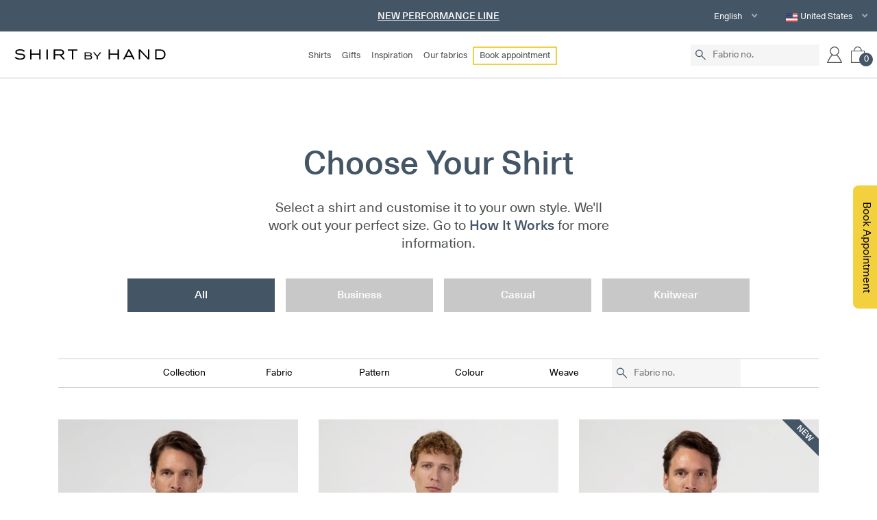

--- FILE ---
content_type: text/html; charset=utf-8
request_url: https://www.shirtbyhand.com/gb/shirts/all
body_size: 27147
content:


<html>
<head>
    <script nonce="axOVmTEf2rPL1TbAjqxJXQ==">

		window.intercomSettings = {
			app_id: "oqqx6v46",
			
		};
    </script>
    <script nonce="axOVmTEf2rPL1TbAjqxJXQ==">(function () { var w = window; var ic = w.Intercom; if (typeof ic === "function") { ic('reattach_activator'); ic('update', w.intercomSettings); } else { var d = document; var i = function () { i.c(arguments) }; i.q = []; i.c = function (args) { i.q.push(args) }; w.Intercom = i; function l() { var s = d.createElement('script'); s.type = 'text/javascript'; s.async = true; s.src = 'https://widget.intercom.io/widget/oqqx6v46'; var x = d.getElementsByTagName('script')[0]; x.parentNode.insertBefore(s, x); } if (w.attachEvent) { w.attachEvent('onload', l); } else { w.addEventListener('load', l, false); } } })()</script>
    <meta charset="utf-8">
    <meta http-equiv="X-UA-Compatible" content="IE=edge">
    <title>ShirtbyHand</title>
        <script type="application/ld+json">
        {
            "@context" : "http://schema.org",
            "@type" : "WebSite",
            "name" : "ShirtbyHand",
            "url" : "https://shirtbyhand.com/"
        }
        </script>
    <meta name="viewport" content="width=device-width, initial-scale=1, maximum-scale=1, user-scalable=no">
    <link rel="icon" type="image/png" href="/img/favicon.png">
    <link rel="apple-touch-icon" href="/img/favicon-apple.png">
    <link rel="preload" href="/fonts/372541_0_0.woff2" as="font" type="font/woff2" crossorigin>
    <link rel="preload" href="/fonts/372541_1_0.woff2" as="font" type="font/woff2" crossorigin>
    <!-- TrustBox script -->
    <script nonce="axOVmTEf2rPL1TbAjqxJXQ==" type="text/javascript" src="//widget.trustpilot.com/bootstrap/v5/tp.widget.bootstrap.min.js" async></script>
    <!-- End TrustBox script -->
        <meta name="description" content="Create your shirt online. Hand-made, tailored shirts to your unique measurements. 3D shirt design. ShirtbyHand - Create your style today." />
        <meta name="keywords" content="tailor made shirts, tailored shirts, hand-made shirts, tailored shirts, tailor-made shirts, made to measure shirts" />
        <meta property="og:title" content="ShirtbyHand">
        <meta property="og:description" content="Create your shirt online. Hand-made, tailored shirts to your unique measurements. 3D shirt design. ShirtbyHand - Create your style today.">
        <meta property="og:url" content="https://www.shirtbyhand.comhttps://www.shirtbyhand.com/gb/shirts/all">
        <meta property="og:image" content="https://www.shirtbyhand.com/media/5956/4g1a2694.jpg">
        <meta property="og:site_name" content="ShirtbyHand">

    <link href="/css/main.css?v=9" type="text/css" rel="stylesheet"/><link href="/DependencyHandler.axd?s=L2Nzcy9zYmguY29tbW9uLmNzczs&amp;t=Css&amp;cdv=1573418214" type="text/css" rel="stylesheet"/><link href="https://cdnjs.cloudflare.com/ajax/libs/flag-icon-css/3.5.0/css/flag-icon.min.css" type="text/css" rel="stylesheet"/>
    
    <script nonce="axOVmTEf2rPL1TbAjqxJXQ=="> 
        window.dataLayer = window.dataLayer || [];
    </script>

    

        <!-- Google Tag Manager -->
        <script nonce="axOVmTEf2rPL1TbAjqxJXQ==">
            (function (w, d, s, l, i) {
                w[l] = w[l] || []; w[l].push({
                    'gtm.start':
                        new Date().getTime(), event: 'gtm.js'
                }); var f = d.getElementsByTagName(s)[0],
                    j = d.createElement(s), dl = l != 'dataLayer' ? '&l=' + l : ''; j.async = true; j.src =
                        'https://www.googletagmanager.com/gtm.js?id=' + i + dl; f.parentNode.insertBefore(j, f);
            })(window, document, 'script', 'dataLayer', 'GTM-W9RJB2X');</script>
        <!-- End Google Tag Manager -->

</head>
<body>
        <!-- Google Tag Manager (noscript) -->
        <noscript>
            <iframe src="https://www.googletagmanager.com/ns.html?id=GTM-W9RJB2X"
                    height="0" width="0" style="display:none;visibility:hidden"></iframe>
        </noscript>
        <!-- End Google Tag Manager (noscript) -->

<script nonce="axOVmTEf2rPL1TbAjqxJXQ==">
        window.$lang = {
            'copernicaTitle' : `Almost finished...
`,
            'copernicaDesc': `We need to confirm your email address. To complete the process, please click the link in the email we just sent you.`
        }
        var __APPOINTMENTENABLED = 'False'
        var __FREEDELIVERY = 'False'
		var __LANG = 'en'
		var __COUNTRY = 'US'
		var __LOCALE = 'en-GB'
		var __CUR = '€'
		var __BASKET_URL = '/gb/basket'
		var __STYLES_URL = '/gb/shirts'
		var __HOMEPAGE_URL = '/gb'
		var __REGISTER_URL = '/gb/register'
		var __DASHBOARD_URL = '/gb/my-account'
		var __GUARANTEE_URL = '/gb/guarantee/'
        var __ALGORITHM_URL = __HOMEPAGE_URL+'/algorithm'
        var __ATELIER_URL = __HOMEPAGE_URL+'/our-atelier'
        var __FABRICS_URL = __HOMEPAGE_URL+'/fabrics'
        var __HOWITWORKS_URL = __HOMEPAGE_URL+'/how-it-works'
		var __GETSIZE_URL = '/gb/get-your-size/'
        var __INSPIRATION_URL = '/gb/inspirations'
        var __ABOUTUS_URL = '/gb/about-us/'
        var __PRIVACY_URL = '/gb/privacy-policy/'
        var __IMPRESSUM_URL = __HOMEPAGE_URL+'/impressum'
        var __TERMS_URL = '/gb/terms-of-service/'
</script>
    

    <div id="vue-configurator">
        <div style="z-index: 201; position: relative">
            <translation-loader></translation-loader>
            <modal-wrapper></modal-wrapper>
            <sidebar-wrapper></sidebar-wrapper>
            <newsletter-popup></newsletter-popup>
        </div>
        
    <div data-uu="false" style="display:none; opacity:0;"></div>




<translation-loader></translation-loader>
<div class="layout-usps">
    <layout-usps v-cloak
                 v-bind:language-options="[{name:'Dutch',url:'/gb/shirts/all?ufprt=[base64]'},{name:'German',url:'/gb/shirts/all?ufprt=[base64]'},{name:'Portuguese',url:'/gb/shirts/all?ufprt=[base64]'}]"
                 v-bind:language-selected="{name:'English'}"
                 v-bind:country-options="[{name:'Albania',icon:'AL',url:'/gb/shirts/all?ufprt=[base64]'},{name:'Andorra',icon:'AD',url:'/gb/shirts/all?ufprt=[base64]'},{name:'Austria',icon:'AT',url:'/gb/shirts/all?ufprt=[base64]'},{name:'Bahrain',icon:'BH',url:'/gb/shirts/all?ufprt=[base64]'},{name:'Belarus',icon:'BY',url:'/gb/shirts/all?ufprt=[base64]'},{name:'Belgium',icon:'BE',url:'/gb/shirts/all?ufprt=[base64]'},{name:'Bosnia and Herzegovina',icon:'BA',url:'/gb/shirts/all?ufprt=[base64]'},{name:'Bulgaria',icon:'BG',url:'/gb/shirts/all?ufprt=[base64]'},{name:'Croatia',icon:'HR',url:'/gb/shirts/all?ufprt=[base64]'},{name:'Czech Republic',icon:'CZ',url:'/gb/shirts/all?ufprt=[base64]'},{name:'Denmark',icon:'DK',url:'/gb/shirts/all?ufprt=[base64]'},{name:'Estonia',icon:'EE',url:'/gb/shirts/all?ufprt=[base64]'},{name:'Finland',icon:'FI',url:'/gb/shirts/all?ufprt=[base64]'},{name:'France',icon:'FR',url:'/gb/shirts/all?ufprt=[base64]'},{name:'Germany',icon:'DE',url:'/gb/shirts/all?ufprt=[base64]'},{name:'Greece',icon:'GR',url:'/gb/shirts/all?ufprt=[base64]'},{name:'Hungary',icon:'HU',url:'/gb/shirts/all?ufprt=[base64]'},{name:'Iceland',icon:'IS',url:'/gb/shirts/all?ufprt=[base64]'},{name:'Ireland',icon:'IE',url:'/gb/shirts/all?ufprt=[base64]'},{name:'Italy',icon:'IT',url:'/gb/shirts/all?ufprt=[base64]'},{name:'Kuwait',icon:'KW',url:'/gb/shirts/all?ufprt=[base64]'},{name:'Latvia',icon:'LV',url:'/gb/shirts/all?ufprt=[base64]'},{name:'Liechtenstein',icon:'LI',url:'/gb/shirts/all?ufprt=[base64]'},{name:'Lithuania',icon:'LT',url:'/gb/shirts/all?ufprt=[base64]'},{name:'Luxembourg',icon:'LU',url:'/gb/shirts/all?ufprt=[base64]'},{name:'Malta',icon:'MT',url:'/gb/shirts/all?ufprt=[base64]'},{name:'Moldova',icon:'MD',url:'/gb/shirts/all?ufprt=[base64]'},{name:'Monaco',icon:'MC',url:'/gb/shirts/all?ufprt=[base64]'},{name:'Montenegro',icon:'ME',url:'/gb/shirts/all?ufprt=[base64]'},{name:'Netherlands',icon:'NL',url:'/gb/shirts/all?ufprt=[base64]'},{name:'Norway',icon:'NO',url:'/gb/shirts/all?ufprt=[base64]'},{name:'Oman',icon:'OM',url:'/gb/shirts/all?ufprt=[base64]'},{name:'Poland',icon:'PL',url:'/gb/shirts/all?ufprt=[base64]'},{name:'Portugal',icon:'PT',url:'/gb/shirts/all?ufprt=[base64]'},{name:'Qatar',icon:'QA',url:'/gb/shirts/all?ufprt=[base64]'},{name:'Romania',icon:'RO',url:'/gb/shirts/all?ufprt=[base64]'},{name:'Russia',icon:'RU',url:'/gb/shirts/all?ufprt=[base64]'},{name:'San Marino',icon:'SM',url:'/gb/shirts/all?ufprt=[base64]'},{name:'Saudi Arabia',icon:'SA',url:'/gb/shirts/all?ufprt=[base64]'},{name:'Serbia',icon:'RS',url:'/gb/shirts/all?ufprt=[base64]'},{name:'Singapore',icon:'SG',url:'/gb/shirts/all?ufprt=[base64]'},{name:'Slovakia',icon:'SK',url:'/gb/shirts/all?ufprt=[base64]'},{name:'Slovenia',icon:'SI',url:'/gb/shirts/all?ufprt=[base64]'},{name:'Spain',icon:'ES',url:'/gb/shirts/all?ufprt=[base64]'},{name:'Sweden',icon:'SE',url:'/gb/shirts/all?ufprt=[base64]'},{name:'Switzerland',icon:'CH',url:'/gb/shirts/all?ufprt=[base64]'},{name:'Ukraine',icon:'UA',url:'/gb/shirts/all?ufprt=[base64]'},{name:'United Arab Emirates',icon:'AE',url:'/gb/shirts/all?ufprt=[base64]'},{name:'United Kingdom',icon:'GB',url:'/gb/shirts/all?ufprt=[base64]'},{name:'Vietnam',icon:'VN',url:'/gb/shirts/all?ufprt=[base64]'}]"
                 v-bind:country-selected="{name:'United States',icon:'US'}">
        >
    </layout-usps>
</div>
<header class="main-header">
    <div id="hamburger-menu" class="main-header__hamburger">
        <span></span>
        <span></span>
        <span></span>
    </div>
    <div class="main-header__logo">
        <a href="/gb" aria-label="Home">
            <icon name="logo" viewbox="0 0 230 20"></icon>
        </a>
    </div>
    <div class="main-header__content">
        <div class="main-header__nav mobile-menu">
            <ul class="main-header__container">
                <li class="main-header__subparent">
                    <a class="mobile-subparent">Shirts</a>
                    <div class="main-header__submenu">
                        <div class="main-header__subback">Back</div>
                        <div class="main-header__sublinks">
                                <div class="main-header__sublink">
        <a href="/gb/shirts/all"><img src="https://www.shirtbyhand.com/media/5372/kopie-van-pf16_top_jpg-high-res_28-leonie-pierik.jpg?width=350" alt="All shirts" /></a>
        <div class="main-header__sublink--head">
            <a href="/gb/shirts/all"><h3>All shirts</h3></a>
                    <a href="/gb/shirts/bestsellers" class="main-header__sublink--inspiration">Bestsellers</a>
                    <a href="/gb/shirts/new" class="main-header__sublink--inspiration">New arrivals</a>
        </div>
    </div>
    <div class="main-header__sublink">
        <a href="/gb/shirts/business"><img src="https://www.shirtbyhand.com/media/5436/lp20_top_jpg-high-res_6-liesbeth.jpg?width=350" alt="Business" /></a>
        <div class="main-header__sublink--head">
            <a href="/gb/shirts/business"><h3>Business</h3></a>
                    <a href="/gb/shirts/business" class="main-header__sublink--inspiration">Oxford</a>
                    <a href="/gb/shirts/business" class="main-header__sublink--inspiration">Twill</a>
                    <a href="/gb/shirts/tuxedo" class="main-header__sublink--inspiration">Tuxedo</a>
        </div>
    </div>
    <div class="main-header__sublink">
        <a href="/gb/shirts/casual"><img src="https://www.shirtbyhand.com/media/6402/kopie-van-p87_top_jpg-high-res_8.jpg?width=350" alt="Casual shirts" /></a>
        <div class="main-header__sublink--head">
            <a href="/gb/shirts/casual"><h3>Casual shirts</h3></a>
                    <a href="/gb/inspirations/denim" class="main-header__sublink--inspiration">Denim</a>
                    <a href="/gb/inspirations/linen" class="main-header__sublink--inspiration">Linen</a>
                    <a href="/gb/shirts/pima" class="main-header__sublink--inspiration">Pima</a>
        </div>
    </div>
    <div class="main-header__sublink">
        <a href="/gb/shirts/performance"><img src="https://www.shirtbyhand.com/media/3643/pf1-white-2.jpg?width=350" alt="Performance Line" /></a>
        <div class="main-header__sublink--head">
            <a href="/gb/shirts/performance"><h3>Performance Line</h3></a>
                    <a href="/gb/shirts/performance" class="main-header__sublink--inspiration">4-way Stretch</a>
                    <a href="/gb/shirts/performance" class="main-header__sublink--inspiration">Oxford stretch</a>
                    <a href="/gb/shirts/performance" class="main-header__sublink--inspiration">Herringbone stretch</a>
        </div>
    </div>
    <div class="main-header__sublink">
        <a href="/gb/shirts/exclusive"><img src="https://www.shirtbyhand.com/media/4239/sbh_w1_1.jpg?width=350" alt="Exclusive Line" /></a>
        <div class="main-header__sublink--head">
            <a href="/gb/shirts/exclusive"><h3>Exclusive Line</h3></a>
                    <a href="/gb/shirts/exclusive" class="main-header__sublink--inspiration">Wool</a>
        </div>
    </div>
    <div class="main-header__sublink">
        <a href="/gb/shirts/premium"><img src="https://www.shirtbyhand.com/media/4909/sbh_lk1_1.jpg?width=350" alt="Premium shirts" /></a>
        <div class="main-header__sublink--head">
            <a href="/gb/shirts/premium"><h3>Premium shirts</h3></a>
                    <a href="/gb/shirts/premium" class="main-header__sublink--inspiration">Premium Twill</a>
                    <a href="/gb/shirts/premium" class="main-header__sublink--inspiration">Premium Plain Weave</a>
                    <a href="/gb/shirts/premium" class="main-header__sublink--inspiration">Premium Dobby</a>
        </div>
    </div>
    <div class="main-header__sublink">
        <a href="/gb/shirts/overshirts"><img src="https://www.shirtbyhand.com/media/4425/sbh_os4_1.jpg?width=350" alt="Overshirts" /></a>
        <div class="main-header__sublink--head">
            <a href="/gb/shirts/overshirts"><h3>Overshirts</h3></a>
                    <a href="/gb/shirts/overshirts" class="main-header__sublink--inspiration">Linen Blend</a>
                    <a href="/gb/shirts/overshirts" class="main-header__sublink--inspiration">Cotton</a>
        </div>
    </div>
    <div class="main-header__sublink">
        <a href="/gb/shirts/casual?filter=191"><img src="https://www.shirtbyhand.com/media/4367/sbh_j3_1.jpg?width=350" alt="Knitted" /></a>
        <div class="main-header__sublink--head">
            <a href="/gb/shirts/casual?filter=191"><h3>Knitted</h3></a>
                    <a href="/gb/shirts/casual?filter=191" class="main-header__sublink--inspiration">Jersey shirts</a>
                    <a href="/gb/shirts/knitted" class="main-header__sublink--inspiration">Knitted shirts</a>
                    <a href="/gb/shirts/polo" class="main-header__sublink--inspiration">Polo shirts</a>
        </div>
    </div>

                        </div>
                    </div>
                </li>
                                                    <li class="main-header__subparent">
                    <a href="/gb/products" class="mobile-subparent main-header_nav--socks">Gifts</a>
                    <a class="mobile-subparent main-header_nav--size-mobile">Gifts</a>
                    <div class="main-header__submenu">
                        <div class="main-header__subback">Back</div>
                        <div class="main-header__sublinks">
                                <div class="main-header__sublink">
        <a href="/gb/products"><img src="https://www.shirtbyhand.com/media/1704/sep-familyshot.jpg?width=350" alt="All gifts" /></a>
        <div class="main-header__sublink--head">
            <a href="/gb/products"><h3>All gifts</h3></a>
        </div>
    </div>
    <div class="main-header__sublink">
        <a href="/gb/products/giftcard"><img src="https://www.shirtbyhand.com/media/5967/giftcard1.jpg?width=350" alt="Giftcard" /></a>
        <div class="main-header__sublink--head">
            <a href="/gb/products/giftcard"><h3>Giftcard</h3></a>
        </div>
    </div>

                        </div>
                    </div>
                </li>
                            <li class="main-header__subparent">
                    <a class="mobile-subparent">Inspiration</a>
                    <div class="main-header__submenu">
                        <div class="main-header__subback">Back</div>
                        <div class="main-header__sublinks">
                                <div class="main-header__sublink">
        <a href="/gb/shirts/bestsellers"><img src="https://www.shirtbyhand.com/media/5851/4g1a2716.jpg?width=350" alt="Bestsellers" /></a>
        <div class="main-header__sublink--head">
            <a href="/gb/shirts/bestsellers"><h3>Bestsellers</h3></a>
        </div>
    </div>

                        </div>
                    </div>
                </li>
                            <li class="main-header__subparent">
                    <a href="/gb/fabrics" class="mobile-subparent main-header_nav--fabrics">Our fabrics</a>
                    <a class="mobile-subparent main-header_nav--size-mobile">Our fabrics</a>
                    <div class="main-header__submenu">
                        <div class="main-header__subback">Back</div>
                        <div class="main-header__sublinks">
                                <div class="main-header__sublink">
        <a href="/gb/fabrics"><img src="https://www.shirtbyhand.com/media/6474/4g1a5789-kopie.jpg?width=350" alt="Our fabrics" /></a>
        <div class="main-header__sublink--head">
            <a href="/gb/fabrics"><h3>Our fabrics</h3></a>
        </div>
    </div>
    <div class="main-header__sublink">
        <a href="/gb/products/sample"><img src="https://www.shirtbyhand.com/media/5268/dra_3190_var2.jpg?width=350" alt="Fabric brochure" /></a>
        <div class="main-header__sublink--head">
            <a href="/gb/products/sample"><h3>Fabric brochure</h3></a>
        </div>
    </div>

                        </div>
                    </div>
                </li>
                            <li class="main-header__subparent">
                    <a href="/gb/appointment" class="mobile-subparent main-header_nav--size" style="border: 2px solid #F3D03E">Book appointment</a>
                    <a class="mobile-subparent main-header_nav--size-mobile">Book appointment</a>
                    <div class="main-header__submenu">
                        <div class="main-header__subback">Back</div>
                        <div class="main-header__sublinks">

                                <div class="main-header__sublink">
        <a href="/gb/how-it-works"><img src="https://www.shirtbyhand.com/media/5850/4g1a3706.jpg?width=350" alt="How it works" /></a>
        <div class="main-header__sublink--head">
            <a href="/gb/how-it-works"><h3>How it works</h3></a>
        </div>
    </div>


    <div class="main-header__sublink">
        <a href="/gb/algorithm"><img src="https://www.shirtbyhand.com/media/4454/img_0378.jpg?width=350" alt="Smart Body Sizing" /></a>
        <div class="main-header__sublink--head">
            <a href="/gb/algorithm"><h3>Smart Body Sizing</h3></a>
        </div>
    </div>
                        </div>
                    </div>
                </li>
</ul>
    <div class="mobile-menu__extra">
        <div class="main-header__container">
            <ul>
                <li class="mobile-menu__extra--title">Product</li>
                            <li><a href="/gb/about-our-weaves">Shirt Weaves</a></li>
            <li><a href="/gb/fabrics">Shirt Fabrics</a></li>
            <li><a href="/gb/products/sample">Order Fabric Samples</a></li>
            <li><a href="/gb/products/giftcard">Gift Vouchers</a></li>
            <li><a href="/gb/appointment">Appointment</a></li>
            <li><a href="/gb/algorithm">Smart Body Sizing</a></li>

            </ul>
            <ul>
                <li class="mobile-menu__extra--title">Customer Service</li>
                    <li style="padding: 0;"><a href="#" data-popup="mainLogin" data-popup-callback="sbh.auth.init">Account</a></li>
                            <li><a href="/gb/contact">Contact</a></li>
            <li><a href="">FAQ</a></li>
            <li><a href="/gb/guarantee/">Guarantee</a></li>

            </ul>
            <ul>
                <li class="mobile-menu__extra--title">ShirtbyHand</li>
                            <li><a href="/gb/about-us/">About Us</a></li>
            <li><a href="/gb/our-atelier">ShirtbyHand Production Co.</a></li>
            <li><a href="/gb/hamburg">Shop Hamburg</a></li>
            <li><a href="/gb/how-it-works/">How It Works</a></li>
            <li><a href="/gb/sustainability">Sustainability</a></li>

            </ul>
        </div>
    </div>
    </div>
    </div>
    <div class="main-header__content">
        <div class="main-header__item main-header__search-show">
            <icon name="search"></icon>
        </div>
        <div class="main-header__search">
            <icon name="search"></icon>
            <div class="main-header__search-form">
<form action="/gb/shirts/all" enctype="multipart/form-data" method="post">                    <input type="text" name="text" placeholder="Fabric no.">
                    <input type="submit" style="position: absolute; left: -9999px; width: 1px; height: 1px;" tabindex="-1">
<input name='ufprt' type='hidden' value='[base64]' /></form>            </div>
            <icon name="cross" class="main-header__search-hide"></icon>
        </div>
        <div class="main-header__actions">
            <span class="main-header__item main-header__item--login">
                <login-icon></login-icon>
            </span>
            <span class="main-header__item main-header__item--basket">
                <a href="/gb/basket">
                    <icon name="basket"></icon>
                    <span class="main-header__item--counter js-basket-items-count">0</span>
                </a>
            </span>
        </div>
    </div>
</header>
<div class="main-header__placeholder"></div>

<div id="siteNotifications"></div>

        


<div class="popupContent" data-popup="mainLogin" data-islogged="False">
    <div class="login__box">
        <div class="login__logo">
            <img src="/img/logo.png" alt="Shirt By Hand">
        </div>
        <div class="login__content__box">
            <div class="login__busy">
                loading...
            </div>
            <div class="login__fields">
<form action="/gb/shirts/all" class="form-login" enctype="multipart/form-data" method="post">                        <fieldset>
                            <h3>Login</h3>
                            <div class="login__messages"></div>

                            

                            <label for="loginModel_Email">Email</label>
                            <input class="form-control" id="loginModel_Email" name="loginModel.Email" type="text" value="" />
                            <span class="field-validation-valid field--error" data-valmsg-for="loginModel.Email" data-valmsg-replace="true"></span>
                            <br />

                            <label for="loginModel_Password">Password</label>
                            <input class="form-control" id="loginModel_Password" name="loginModel.Password" type="password" />
                            <span class="field-validation-valid field--error" data-valmsg-for="loginModel.Password" data-valmsg-replace="true"></span>
                            <br />

                            <button type="submit" class="btn aux">Login</button>
                            <a href="/gb/register" class="btn main">Create an Account</a>
                            <div class="text--center">
                                <button type="button" class="btn clear js-forgotPassword">Forgot your password?</button>
                            </div>
                        </fieldset>
<input name='ufprt' type='hidden' value='[base64]' /></form>            </div>
            <div class="login__links">
                <div class="login__messages"></div>
                <a href="/gb/my-account" class="btn aux">
                    <i class="SBH-account"></i>
                    <span>View your account</span>
                </a>
                <a href="/gb/shirts" class="btn aux">
                    <i class="SBH-bag"></i>
                    <span>Start Designing Your Shirt &gt;</span>
                </a>
            </div>
        </div>
    </div>
</div>



<div class="popupContent" data-popup="femaleLogged">
    Our website now focuses entirely on shirts for men.  We are still making female shirts for existing customers so if you would like to place an order, please get in touch.
    <br><br>
    <div class="align--center">
        <button type="button" class="btn aux" onclick="window.location.reload()">Continue</button>
    </div>
</div>
        

<div id="productListing" class="product__list">
    <div class="container">
        <div class="container-style-list">

                <free-sample v-bind:country-options="[{name:'Albania',value:'sq-AL'},{name:'Andorra',value:'ca-AD'},{name:'Austria',value:'de-AT'},{name:'Bahrain',value:'ar-BH'},{name:'Belarus',value:'be-BY'},{name:'Belgium',value:'fr-BE'},{name:'Bosnia and Herzegovina',value:'sr-BA'},{name:'Bulgaria',value:'bg-BG'},{name:'Croatia',value:'hr-HR'},{name:'Czech Republic',value:'cs-CZ'},{name:'Denmark',value:'da-DK'},{name:'Estonia',value:'et-EE'},{name:'Finland',value:'fi-FI'},{name:'France',value:'fr-FR'},{name:'Germany',value:'de-DE'},{name:'Greece',value:'el-GR'},{name:'Hungary',value:'hu-HU'},{name:'Iceland',value:'is-IS'},{name:'Ireland',value:'ga-IE'},{name:'Italy',value:'it-IT'},{name:'Kuwait',value:'ar-KW'},{name:'Latvia',value:'lv-LV'},{name:'Liechtenstein',value:'de-LI'},{name:'Lithuania',value:'lt-LT'},{name:'Luxembourg',value:'lb-LU'},{name:'Malta',value:'mt-MT'},{name:'Moldova',value:'ro-MD'},{name:'Monaco',value:'fr-MC'},{name:'Montenegro',value:'sr-ME'},{name:'Netherlands',value:'nl-NL'},{name:'Norway',value:'nb-NO'},{name:'Oman',value:'ar-OM'},{name:'Poland',value:'pl-PL'},{name:'Portugal',value:'pt-PT'},{name:'Qatar',value:'ar-QA'},{name:'Romania',value:'ro-RO'},{name:'Russia',value:'ru-RU'},{name:'San Marino',value:'it-SM'},{name:'Saudi Arabia',value:'ar-SA'},{name:'Serbia',value:'sr-RS'},{name:'Singapore',value:'en-SG'},{name:'Slovakia',value:'sk-SK'},{name:'Slovenia',value:'sl-SI'},{name:'Spain',value:'es-ES'},{name:'Sweden',value:'sv-SE'},{name:'Switzerland',value:'rm-CH'},{name:'Ukraine',value:'uk-UA'},{name:'United Arab Emirates',value:'ar-AE'},{name:'United Kingdom',value:'en-GB'},{name:'United States',value:'en-US'},{name:'Vietnam',value:'vi-VN'}]" button-id="shirts"></free-sample>
            
            <div class="container-to-update waiting" data-url="/gb/shirts/all?ufprt=[base64]" id="styleList" data-callback="sbh.stylelist.init"></div>
        </div>
    </div>
</div>
        


        <div class="popupModal">
            <a href="#" class="popupClose" aria-label="Close"><i class="SBH-plus"></i></a>
            <div class="popupData"></div>
        </div>

        <div class="popupOverlay"></div>

        <footer class="main-footer">
            <div class="main-footer__top">
                <div class="container">
                    <div class="main-footer__logo">
                        <a href="/gb" aria-label="Home">
                            <icon name="logo" viewbox="0" />
                        </a>
                    </div>
                    <div class="main-footer__content">
                        <div class="main-footer__info">
                            <p>Shirts Made Just For You</p>
                            <div class="main-footer__socials">
                                        <a href="https://www.facebook.com/ShirtbyHand" target="_blank">
                                            <img src="/media/1241/fb.png"
                                                alt="Facebook">
                                        </a>
                                        <a href="https://www.instagram.com/shirtbyhand/" target="_blank">
                                            <img src="/media/1242/ig.png"
                                                alt="Instagram">
                                        </a>
                                <div class="main-footer__chat js-openChatFooter">
                                    <icon viewbox="0 0 24 24" name="intercom" />
                                </div>
                            </div>
                        </div>
                        <div class="main-footer__menu">
                            <ul>
                                <li class="main-footer__menu--title">Product</li>
                                        <li><a href="/gb/about-our-weaves">Shirt Weaves</a></li>
        <li><a href="/gb/fabrics">Shirt Fabrics</a></li>
        <li><a href="/gb/products/sample">Order Fabric Samples</a></li>
        <li><a href="/gb/products/giftcard">Gift Vouchers</a></li>
        <li><a href="/gb/appointment">Appointment</a></li>
        <li><a href="/gb/algorithm">Smart Body Sizing</a></li>

                            </ul>
                            <ul>
                                <li class="main-footer__menu--title">Inspiration</li>
                                        <li><a href="/gb/shirts/casual">Casual</a></li>
        <li><a href="/gb/shirts/business">Business</a></li>
        <li><a href="/gb/fabric/linen">Linen Shirts</a></li>
        <li><a href="/gb/fabric/bamboo">Bamboo Shirts</a></li>
        <li><a href="/gb/fabric/pima">Pima Cotton Shirts</a></li>
        <li><a href="/gb/fabric/knitted">Knitted Cotton Shirts</a></li>

                            </ul>
                            <ul>
                                <li class="main-footer__menu--title">Customer Service</li>
                                    <li>
                                        <a href="#" data-popup="mainLogin"
                                            data-popup-callback="sbh.auth.init">Account</a>
                                    </li>
                                        <li><a href="/gb/contact">Contact</a></li>
        <li><a href="">FAQ</a></li>
        <li><a href="/gb/guarantee/">Guarantee</a></li>

                            </ul>
                            <ul>
                                <li class="main-footer__menu--title">ShirtbyHand</li>
                                        <li><a href="/gb/about-us/">About Us</a></li>
        <li><a href="/gb/our-atelier">ShirtbyHand Production Co.</a></li>
        <li><a href="/gb/hamburg">Shop Hamburg</a></li>
        <li><a href="/gb/how-it-works/">How It Works</a></li>
        <li><a href="/gb/sustainability">Sustainability</a></li>

                            </ul>
                        </div>
                    </div>
                </div>
            </div>
        </footer>
        <layout-footer-bottom
            v-bind:language-options="[{name:'Dutch',url:'/gb/shirts/all?ufprt=[base64]'},{name:'German',url:'/gb/shirts/all?ufprt=[base64]'},{name:'Portuguese',url:'/gb/shirts/all?ufprt=[base64]'}]"
            v-bind:language-selected="{name:'English'}"
            v-bind:country-options="[{name:'Albania',icon:'AL',url:'/gb/shirts/all?ufprt=[base64]'},{name:'Andorra',icon:'AD',url:'/gb/shirts/all?ufprt=[base64]'},{name:'Austria',icon:'AT',url:'/gb/shirts/all?ufprt=[base64]'},{name:'Bahrain',icon:'BH',url:'/gb/shirts/all?ufprt=[base64]'},{name:'Belarus',icon:'BY',url:'/gb/shirts/all?ufprt=[base64]'},{name:'Belgium',icon:'BE',url:'/gb/shirts/all?ufprt=[base64]'},{name:'Bosnia and Herzegovina',icon:'BA',url:'/gb/shirts/all?ufprt=[base64]'},{name:'Bulgaria',icon:'BG',url:'/gb/shirts/all?ufprt=[base64]'},{name:'Croatia',icon:'HR',url:'/gb/shirts/all?ufprt=[base64]'},{name:'Czech Republic',icon:'CZ',url:'/gb/shirts/all?ufprt=[base64]'},{name:'Denmark',icon:'DK',url:'/gb/shirts/all?ufprt=[base64]'},{name:'Estonia',icon:'EE',url:'/gb/shirts/all?ufprt=[base64]'},{name:'Finland',icon:'FI',url:'/gb/shirts/all?ufprt=[base64]'},{name:'France',icon:'FR',url:'/gb/shirts/all?ufprt=[base64]'},{name:'Germany',icon:'DE',url:'/gb/shirts/all?ufprt=[base64]'},{name:'Greece',icon:'GR',url:'/gb/shirts/all?ufprt=[base64]'},{name:'Hungary',icon:'HU',url:'/gb/shirts/all?ufprt=[base64]'},{name:'Iceland',icon:'IS',url:'/gb/shirts/all?ufprt=[base64]'},{name:'Ireland',icon:'IE',url:'/gb/shirts/all?ufprt=[base64]'},{name:'Italy',icon:'IT',url:'/gb/shirts/all?ufprt=[base64]'},{name:'Kuwait',icon:'KW',url:'/gb/shirts/all?ufprt=[base64]'},{name:'Latvia',icon:'LV',url:'/gb/shirts/all?ufprt=[base64]'},{name:'Liechtenstein',icon:'LI',url:'/gb/shirts/all?ufprt=[base64]'},{name:'Lithuania',icon:'LT',url:'/gb/shirts/all?ufprt=[base64]'},{name:'Luxembourg',icon:'LU',url:'/gb/shirts/all?ufprt=[base64]'},{name:'Malta',icon:'MT',url:'/gb/shirts/all?ufprt=[base64]'},{name:'Moldova',icon:'MD',url:'/gb/shirts/all?ufprt=[base64]'},{name:'Monaco',icon:'MC',url:'/gb/shirts/all?ufprt=[base64]'},{name:'Montenegro',icon:'ME',url:'/gb/shirts/all?ufprt=[base64]'},{name:'Netherlands',icon:'NL',url:'/gb/shirts/all?ufprt=[base64]'},{name:'Norway',icon:'NO',url:'/gb/shirts/all?ufprt=[base64]'},{name:'Oman',icon:'OM',url:'/gb/shirts/all?ufprt=[base64]'},{name:'Poland',icon:'PL',url:'/gb/shirts/all?ufprt=[base64]'},{name:'Portugal',icon:'PT',url:'/gb/shirts/all?ufprt=[base64]'},{name:'Qatar',icon:'QA',url:'/gb/shirts/all?ufprt=[base64]'},{name:'Romania',icon:'RO',url:'/gb/shirts/all?ufprt=[base64]'},{name:'Russia',icon:'RU',url:'/gb/shirts/all?ufprt=[base64]'},{name:'San Marino',icon:'SM',url:'/gb/shirts/all?ufprt=[base64]'},{name:'Saudi Arabia',icon:'SA',url:'/gb/shirts/all?ufprt=[base64]'},{name:'Serbia',icon:'RS',url:'/gb/shirts/all?ufprt=[base64]'},{name:'Singapore',icon:'SG',url:'/gb/shirts/all?ufprt=[base64]'},{name:'Slovakia',icon:'SK',url:'/gb/shirts/all?ufprt=[base64]'},{name:'Slovenia',icon:'SI',url:'/gb/shirts/all?ufprt=[base64]'},{name:'Spain',icon:'ES',url:'/gb/shirts/all?ufprt=[base64]'},{name:'Sweden',icon:'SE',url:'/gb/shirts/all?ufprt=[base64]'},{name:'Switzerland',icon:'CH',url:'/gb/shirts/all?ufprt=[base64]'},{name:'Ukraine',icon:'UA',url:'/gb/shirts/all?ufprt=[base64]'},{name:'United Arab Emirates',icon:'AE',url:'/gb/shirts/all?ufprt=[base64]'},{name:'United Kingdom',icon:'GB',url:'/gb/shirts/all?ufprt=[base64]'},{name:'Vietnam',icon:'VN',url:'/gb/shirts/all?ufprt=[base64]'}]"
            v-bind:country-selected="{name:'United States',icon:'US'}">

        </layout-footer-bottom>

        

        
        
    </div>

    <script src="/DependencyHandler.axd?s=[base64]&amp;t=Javascript&amp;cdv=1573418214" nonce="axOVmTEf2rPL1TbAjqxJXQ==" type="text/javascript"></script>
    <script nonce="axOVmTEf2rPL1TbAjqxJXQ==" src="/Scripts/app/VUE/dist/main.js?202601221018"></script>
    

    <script nonce="axOVmTEf2rPL1TbAjqxJXQ==" async src="https://www.googletagmanager.com/gtag/js?id=UA-123843458-1"></script>
    <script nonce="axOVmTEf2rPL1TbAjqxJXQ=="> 
        window.dataLayer = window.dataLayer || [];
        function gtag() { dataLayer.push(arguments); }
        gtag('js', new Date());
        gtag('config', 'UA‌-123843458-1');

    </script>
    
<script defer src="https://static.cloudflareinsights.com/beacon.min.js/vcd15cbe7772f49c399c6a5babf22c1241717689176015" integrity="sha512-ZpsOmlRQV6y907TI0dKBHq9Md29nnaEIPlkf84rnaERnq6zvWvPUqr2ft8M1aS28oN72PdrCzSjY4U6VaAw1EQ==" data-cf-beacon='{"version":"2024.11.0","token":"11d7c7a4605045c4a5eae948a0bfaf5d","server_timing":{"name":{"cfCacheStatus":true,"cfEdge":true,"cfExtPri":true,"cfL4":true,"cfOrigin":true,"cfSpeedBrain":true},"location_startswith":null}}' crossorigin="anonymous"></script>
</body>
</html>

--- FILE ---
content_type: text/html; charset=utf-8
request_url: https://www.shirtbyhand.com/gb/shirts/all?ufprt=476A32EAD7D63198A91D14269D1B63875E48857339E442D7D8ADA003C8FB9288AC916EC958656A1DE8541C680CDD13CC0A349EBBA173A7A9A618FE8DD454C7F2CB9EB3BCA0BFABD478F7FF4163BED1546DC4E627181D894977330BB000A1C0210E317D93D5160B293AC03F941982A9B45C6E6A7E12E6B627CA0A7F92B1B33720E21730FF48920870FCDE4C947E645221F1C0E44E39F126D159285618F5DBEF00&_=1769105745939
body_size: 3389
content:

<div class="clearspace clearspaceLG"></div>
<h1 class="heading2 styles__header">
    Choose Your Shirt
</h1>
<div class="clearspace clearspaceSM"></div>
<p class="styles__subheader">
    Select a shirt and customise it to your own style. 
We'll work out your perfect size.
Go to <a href="/sc/how-it-works">How It Works</a> for more information.
</p>

<div id="style-types" class="style-types">
        <a id="shirts-All" class="btn aux">
            All
        </a>
        <a href="/gb/shirts/business" id="shirts-Business" class="btn grey">
            Business
        </a>
        <a href="/gb/shirts/casual" id="shirts-Casual" class="btn grey">
            Casual
        </a>
        <a href="/gb/shirts/knitwear" id="shirts-Knitwear" class="btn grey">
            Knitwear
        </a>
</div>


<form action="/gb/shirts/all?ufprt=[base64]&amp;_=1769105745939" enctype="multipart/form-data" method="post">    <div class="product__filters">
        <div class="filter__categories">
                <button class="filter" data-parent="79">Collection</button>
                <button class="filter" data-parent="75">Fabric</button>
                <button class="filter" data-parent="76">Pattern</button>
                <button class="filter" data-parent="77">Colour</button>
                <button class="filter" data-parent="78">Weave</button>
            <div class="main-header__search">
                <svg viewBox="0 0 40 40">
                    <g>
                        <path d="M38.1,35.9L25.3,23.1c1.9-2.4,2.9-5.3,2.9-8.3c0-6.2-4.4-11.7-10.5-13.1c-1.9-0.4-4-0.4-5.8,0c-5,1.1-9,5.1-10.2,10.2
                c-0.2,0.9-0.3,1.9-0.3,2.9c0,1,0.1,2,0.3,2.9c1.3,6.1,6.8,10.5,13.1,10.5c3,0,5.9-1,8.3-2.9l12.8,12.8c0.3,0.3,0.7,0.5,1.1,0.5
                s0.8-0.2,1.1-0.5c0.3-0.3,0.5-0.7,0.5-1.1C38.6,36.6,38.4,36.2,38.1,35.9z M25.1,14.8c0,5.7-4.6,10.3-10.3,10.3
                c-5.7,0-10.3-4.6-10.3-10.3c0-5.7,4.6-10.3,10.3-10.3C20.5,4.5,25.1,9.1,25.1,14.8z"></path>
                    </g>
                </svg>
                <div>
                    <input type="text" id="searchFilter" name="text" placeholder="Fabric no.">
                </div>
            </div>
        </div>
        <div class="filter__options">
                <script nonce="7D2QCxGqkWr1dnyhcadVEw=="> sbh.stylelist.config.availableFilters[79] = {'name': 'Collection'}</script>
                <ul data-parent="79">
                        <li data-filter-id="211" class="">Premium</li>
                        <script nonce="7D2QCxGqkWr1dnyhcadVEw=="> sbh.stylelist.config.availableFilters['79']['211'] = {'name': 'Premium', 'id': '211'}</script>
                        <li data-filter-id="212" class="">Regular</li>
                        <script nonce="7D2QCxGqkWr1dnyhcadVEw=="> sbh.stylelist.config.availableFilters['79']['212'] = {'name': 'Regular', 'id': '212'}</script>
                        <li data-filter-id="264" class="">Polo</li>
                        <script nonce="7D2QCxGqkWr1dnyhcadVEw=="> sbh.stylelist.config.availableFilters['79']['264'] = {'name': 'Polo', 'id': '264'}</script>
                        <li data-filter-id="265" class="">Tuxedo</li>
                        <script nonce="7D2QCxGqkWr1dnyhcadVEw=="> sbh.stylelist.config.availableFilters['79']['265'] = {'name': 'Tuxedo', 'id': '265'}</script>
                        <li data-filter-id="280" class="">Jumpers</li>
                        <script nonce="7D2QCxGqkWr1dnyhcadVEw=="> sbh.stylelist.config.availableFilters['79']['280'] = {'name': 'Jumpers', 'id': '280'}</script>
                        <li data-filter-id="380" class="">Overshirt</li>
                        <script nonce="7D2QCxGqkWr1dnyhcadVEw=="> sbh.stylelist.config.availableFilters['79']['380'] = {'name': 'Overshirt', 'id': '380'}</script>
                        <li data-filter-id="382" class="">Pullover</li>
                        <script nonce="7D2QCxGqkWr1dnyhcadVEw=="> sbh.stylelist.config.availableFilters['79']['382'] = {'name': 'Pullover', 'id': '382'}</script>
                        <li data-filter-id="386" class="">Performance</li>
                        <script nonce="7D2QCxGqkWr1dnyhcadVEw=="> sbh.stylelist.config.availableFilters['79']['386'] = {'name': 'Performance', 'id': '386'}</script>
                        <li data-filter-id="396" class="">Exclusive</li>
                        <script nonce="7D2QCxGqkWr1dnyhcadVEw=="> sbh.stylelist.config.availableFilters['79']['396'] = {'name': 'Exclusive', 'id': '396'}</script>
                        <li data-filter-id="400" class="">Linen</li>
                        <script nonce="7D2QCxGqkWr1dnyhcadVEw=="> sbh.stylelist.config.availableFilters['79']['400'] = {'name': 'Linen', 'id': '400'}</script>
                </ul>
                <script nonce="7D2QCxGqkWr1dnyhcadVEw=="> sbh.stylelist.config.availableFilters[75] = {'name': 'Fabric'}</script>
                <ul data-parent="75">
                        <li data-filter-id="189" class="">Linen</li>
                        <script nonce="7D2QCxGqkWr1dnyhcadVEw=="> sbh.stylelist.config.availableFilters['75']['189'] = {'name': 'Linen', 'id': '189'}</script>
                        <li data-filter-id="190" class="">Denim</li>
                        <script nonce="7D2QCxGqkWr1dnyhcadVEw=="> sbh.stylelist.config.availableFilters['75']['190'] = {'name': 'Denim', 'id': '190'}</script>
                        <li data-filter-id="191" class="">Knitted</li>
                        <script nonce="7D2QCxGqkWr1dnyhcadVEw=="> sbh.stylelist.config.availableFilters['75']['191'] = {'name': 'Knitted', 'id': '191'}</script>
                        <li data-filter-id="192" class="">Cotton</li>
                        <script nonce="7D2QCxGqkWr1dnyhcadVEw=="> sbh.stylelist.config.availableFilters['75']['192'] = {'name': 'Cotton', 'id': '192'}</script>
                        <li data-filter-id="193" class="">Flannel</li>
                        <script nonce="7D2QCxGqkWr1dnyhcadVEw=="> sbh.stylelist.config.availableFilters['75']['193'] = {'name': 'Flannel', 'id': '193'}</script>
                        <li data-filter-id="213" class="">Pima Cotton</li>
                        <script nonce="7D2QCxGqkWr1dnyhcadVEw=="> sbh.stylelist.config.availableFilters['75']['213'] = {'name': 'Pima Cotton', 'id': '213'}</script>
                        <li data-filter-id="255" class="">Bamboo</li>
                        <script nonce="7D2QCxGqkWr1dnyhcadVEw=="> sbh.stylelist.config.availableFilters['75']['255'] = {'name': 'Bamboo', 'id': '255'}</script>
                        <li data-filter-id="397" class="">Wool</li>
                        <script nonce="7D2QCxGqkWr1dnyhcadVEw=="> sbh.stylelist.config.availableFilters['75']['397'] = {'name': 'Wool', 'id': '397'}</script>
                </ul>
                <script nonce="7D2QCxGqkWr1dnyhcadVEw=="> sbh.stylelist.config.availableFilters[76] = {'name': 'Pattern'}</script>
                <ul data-parent="76">
                        <li data-filter-id="194" class="">Striped</li>
                        <script nonce="7D2QCxGqkWr1dnyhcadVEw=="> sbh.stylelist.config.availableFilters['76']['194'] = {'name': 'Striped', 'id': '194'}</script>
                        <li data-filter-id="195" class="">Checked</li>
                        <script nonce="7D2QCxGqkWr1dnyhcadVEw=="> sbh.stylelist.config.availableFilters['76']['195'] = {'name': 'Checked', 'id': '195'}</script>
                        <li data-filter-id="196" class="">Plain</li>
                        <script nonce="7D2QCxGqkWr1dnyhcadVEw=="> sbh.stylelist.config.availableFilters['76']['196'] = {'name': 'Plain', 'id': '196'}</script>
                        <li data-filter-id="197" class="">Print</li>
                        <script nonce="7D2QCxGqkWr1dnyhcadVEw=="> sbh.stylelist.config.availableFilters['76']['197'] = {'name': 'Print', 'id': '197'}</script>
                </ul>
                <script nonce="7D2QCxGqkWr1dnyhcadVEw=="> sbh.stylelist.config.availableFilters[77] = {'name': 'Colour'}</script>
                <ul data-parent="77">
                        <li data-filter-id="198" class="">Blue</li>
                        <script nonce="7D2QCxGqkWr1dnyhcadVEw=="> sbh.stylelist.config.availableFilters['77']['198'] = {'name': 'Blue', 'id': '198'}</script>
                        <li data-filter-id="199" class="">White</li>
                        <script nonce="7D2QCxGqkWr1dnyhcadVEw=="> sbh.stylelist.config.availableFilters['77']['199'] = {'name': 'White', 'id': '199'}</script>
                        <li data-filter-id="200" class="">Gray</li>
                        <script nonce="7D2QCxGqkWr1dnyhcadVEw=="> sbh.stylelist.config.availableFilters['77']['200'] = {'name': 'Gray', 'id': '200'}</script>
                        <li data-filter-id="201" class="">Dark Blue</li>
                        <script nonce="7D2QCxGqkWr1dnyhcadVEw=="> sbh.stylelist.config.availableFilters['77']['201'] = {'name': 'Dark Blue', 'id': '201'}</script>
                        <li data-filter-id="202" class="">Pink</li>
                        <script nonce="7D2QCxGqkWr1dnyhcadVEw=="> sbh.stylelist.config.availableFilters['77']['202'] = {'name': 'Pink', 'id': '202'}</script>
                        <li data-filter-id="203" class="">Black</li>
                        <script nonce="7D2QCxGqkWr1dnyhcadVEw=="> sbh.stylelist.config.availableFilters['77']['203'] = {'name': 'Black', 'id': '203'}</script>
                        <li data-filter-id="204" class="">Red</li>
                        <script nonce="7D2QCxGqkWr1dnyhcadVEw=="> sbh.stylelist.config.availableFilters['77']['204'] = {'name': 'Red', 'id': '204'}</script>
                        <li data-filter-id="205" class="">Green</li>
                        <script nonce="7D2QCxGqkWr1dnyhcadVEw=="> sbh.stylelist.config.availableFilters['77']['205'] = {'name': 'Green', 'id': '205'}</script>
                        <li data-filter-id="250" class="">Beige</li>
                        <script nonce="7D2QCxGqkWr1dnyhcadVEw=="> sbh.stylelist.config.availableFilters['77']['250'] = {'name': 'Beige', 'id': '250'}</script>
                        <li data-filter-id="251" class="">Light Blue</li>
                        <script nonce="7D2QCxGqkWr1dnyhcadVEw=="> sbh.stylelist.config.availableFilters['77']['251'] = {'name': 'Light Blue', 'id': '251'}</script>
                        <li data-filter-id="253" class="">Off-white</li>
                        <script nonce="7D2QCxGqkWr1dnyhcadVEw=="> sbh.stylelist.config.availableFilters['77']['253'] = {'name': 'Off-white', 'id': '253'}</script>
                        <li data-filter-id="293" class="">Brown</li>
                        <script nonce="7D2QCxGqkWr1dnyhcadVEw=="> sbh.stylelist.config.availableFilters['77']['293'] = {'name': 'Brown', 'id': '293'}</script>
                </ul>
                <script nonce="7D2QCxGqkWr1dnyhcadVEw=="> sbh.stylelist.config.availableFilters[78] = {'name': 'Weave'}</script>
                <ul data-parent="78">
                        <li data-filter-id="206" class="">Plain Weave</li>
                        <script nonce="7D2QCxGqkWr1dnyhcadVEw=="> sbh.stylelist.config.availableFilters['78']['206'] = {'name': 'Plain Weave', 'id': '206'}</script>
                        <li data-filter-id="207" class="">Oxford</li>
                        <script nonce="7D2QCxGqkWr1dnyhcadVEw=="> sbh.stylelist.config.availableFilters['78']['207'] = {'name': 'Oxford', 'id': '207'}</script>
                        <li data-filter-id="208" class="">Herringbone</li>
                        <script nonce="7D2QCxGqkWr1dnyhcadVEw=="> sbh.stylelist.config.availableFilters['78']['208'] = {'name': 'Herringbone', 'id': '208'}</script>
                        <li data-filter-id="209" class="">Twill</li>
                        <script nonce="7D2QCxGqkWr1dnyhcadVEw=="> sbh.stylelist.config.availableFilters['78']['209'] = {'name': 'Twill', 'id': '209'}</script>
                        <li data-filter-id="210" class="">Dobby</li>
                        <script nonce="7D2QCxGqkWr1dnyhcadVEw=="> sbh.stylelist.config.availableFilters['78']['210'] = {'name': 'Dobby', 'id': '210'}</script>
                </ul>
        </div>
        <div class="product__filters--selected ">

        </div>
    </div>
<input name='ufprt' type='hidden' value='[base64]' /></form>
<div class="clearspace clearspaceSM bg__spinner"></div>

<div class="row product__boxes" style="display:none">
    















    <div class="col-sm-6 col-md-6 col-lg-4">
        <div class="product__box product__box--casual pr__0 id__403">
            <a href="/gb/detail/p86" class="product__photo" data-id="403" data-suffix="?width=400" data-json="{&quot;id&quot;:&quot;P86&quot;,&quot;name&quot;:&quot;Denim - Light Blue Shirt&quot;,&quot;price&quot;:&quot;89.00&quot;}">
                                <span class="product__photo--switcher product__photo--first" style="background-image: url(/media/6397/p86_top_jpg-high-res_4.jpg?width=400)"></span>
                <span class="product__photo--switcher product__photo--alternate" style="background-image: url(/media/6397/p86_top_jpg-high-res_4.jpg?width=400)"></span>
                <div class="product__photo--hover">
                    <span class="main btn">More info</span>
                </div>
            </a>
            <div class="product__details--short">
                <div>
                    <h3 class="product__name">Denim - Light Blue Shirt</h3>
                    <span class="product__sku">P86</span>
                </div>
                <div>
                    <span class="product__price">
                        € 89
                    </span>
                </div>
                
            </div>
        </div>
    </div>
    <div class="col-sm-6 col-md-6 col-lg-4">
        <div class="product__box product__box--casual pr__1 id__404">
            <a href="/gb/detail/p87" class="product__photo" data-id="404" data-suffix="?width=400" data-json="{&quot;id&quot;:&quot;P87&quot;,&quot;name&quot;:&quot;Denim - Blue Shirt&quot;,&quot;price&quot;:&quot;89.00&quot;}">
                                <span class="product__photo--switcher product__photo--first" style="background-image: url(/media/6402/kopie-van-p87_top_jpg-high-res_8.jpg?width=400)"></span>
                <span class="product__photo--switcher product__photo--alternate" style="background-image: url(/media/6402/kopie-van-p87_top_jpg-high-res_8.jpg?width=400)"></span>
                <div class="product__photo--hover">
                    <span class="main btn">More info</span>
                </div>
            </a>
            <div class="product__details--short">
                <div>
                    <h3 class="product__name">Denim - Blue Shirt</h3>
                    <span class="product__sku">P87</span>
                </div>
                <div>
                    <span class="product__price">
                        € 89
                    </span>
                </div>
                
            </div>
        </div>
    </div>
    <div class="col-sm-6 col-md-6 col-lg-4">
        <div class="product__box product__box--casual pr__2 id__400">
            <a href="/gb/detail/pf17" class="product__photo" data-id="400" data-suffix="?width=400" data-json="{&quot;id&quot;:&quot;PF17&quot;,&quot;name&quot;:&quot;Performance Line, White, Herringbone Shirt&quot;,&quot;price&quot;:&quot;89.00&quot;}">
                    <span class="product__corner-tag">New</span>
                                    <span class="product__tags">
                            <span class="product__tag" data-tag='stretch'>stretch</span><br>
                    </span>
                <span class="product__photo--switcher product__photo--first" style="background-image: url(/media/6362/kopie-van-pf17_top_jpg-high-res_6.jpg?width=400)"></span>
                <span class="product__photo--switcher product__photo--alternate" style="background-image: url(/media/6362/kopie-van-pf17_top_jpg-high-res_6.jpg?width=400)"></span>
                <div class="product__photo--hover">
                    <span class="main btn">More info</span>
                </div>
            </a>
            <div class="product__details--short">
                <div>
                    <h3 class="product__name">Performance Line, White, Herringbone Shirt</h3>
                    <span class="product__sku">PF17</span>
                </div>
                <div>
                    <span class="product__price">
                        € 89
                    </span>
                </div>
                
            </div>
        </div>
    </div>
    <div class="col-sm-6 col-md-6 col-lg-4">
        <div class="product__box product__box--casual pr__3 id__401">
            <a href="/gb/detail/pf18" class="product__photo" data-id="401" data-suffix="?width=400" data-json="{&quot;id&quot;:&quot;PF18&quot;,&quot;name&quot;:&quot;Performance Line, Light blue, Herringbone Shirt&quot;,&quot;price&quot;:&quot;89.00&quot;}">
                    <span class="product__corner-tag">New</span>
                                    <span class="product__tags">
                            <span class="product__tag" data-tag='stretch'>stretch</span><br>
                    </span>
                <span class="product__photo--switcher product__photo--first" style="background-image: url(/media/6366/kopie-van-pf18_top_jpg-high-res_5.jpg?width=400)"></span>
                <span class="product__photo--switcher product__photo--alternate" style="background-image: url(/media/6366/kopie-van-pf18_top_jpg-high-res_5.jpg?width=400)"></span>
                <div class="product__photo--hover">
                    <span class="main btn">More info</span>
                </div>
            </a>
            <div class="product__details--short">
                <div>
                    <h3 class="product__name">Performance Line, Light blue, Herringbone Shirt</h3>
                    <span class="product__sku">PF18</span>
                </div>
                <div>
                    <span class="product__price">
                        € 89
                    </span>
                </div>
                
            </div>
        </div>
    </div>
    <div class="col-sm-6 col-md-6 col-lg-4">
        <div class="product__box product__box--casual pr__4 id__402">
            <a href="/gb/detail/pf19" class="product__photo" data-id="402" data-suffix="?width=400" data-json="{&quot;id&quot;:&quot;PF19&quot;,&quot;name&quot;:&quot;Performance Line, Light blue, Herringbone Shirt&quot;,&quot;price&quot;:&quot;89.00&quot;}">
                    <span class="product__corner-tag">New</span>
                                    <span class="product__tags">
                            <span class="product__tag" data-tag='stretch'>stretch</span><br>
                    </span>
                <span class="product__photo--switcher product__photo--first" style="background-image: url(/media/6370/kopie-van-pf19_top_jpg-high-res_4.jpg?width=400)"></span>
                <span class="product__photo--switcher product__photo--alternate" style="background-image: url(/media/6370/kopie-van-pf19_top_jpg-high-res_4.jpg?width=400)"></span>
                <div class="product__photo--hover">
                    <span class="main btn">More info</span>
                </div>
            </a>
            <div class="product__details--short">
                <div>
                    <h3 class="product__name">Performance Line, Light blue, Herringbone Shirt</h3>
                    <span class="product__sku">PF19</span>
                </div>
                <div>
                    <span class="product__price">
                        € 89
                    </span>
                </div>
                
            </div>
        </div>
    </div>
    <div class="col-sm-6 col-md-6 col-lg-4">
        <div class="product__box product__box--casual pr__5 id__286">
            <a href="/gb/detail/pf1" class="product__photo" data-id="286" data-suffix="?width=400" data-json="{&quot;id&quot;:&quot;PF1&quot;,&quot;name&quot;:&quot;Performance Line 4 way stretch, White, Twill Shirt&quot;,&quot;price&quot;:&quot;89.00&quot;}">
                    <span class="product__corner-tag">4-Way Stretch</span>
                                <span class="product__photo--switcher product__photo--first" style="background-image: url(/media/3651/pf1-white-1.jpg?width=400)"></span>
                <span class="product__photo--switcher product__photo--alternate" style="background-image: url(/media/3641/pf1_shirt_jpg900.jpg?width=400)"></span>
                <div class="product__photo--hover">
                    <span class="main btn">More info</span>
                </div>
            </a>
            <div class="product__details--short">
                <div>
                    <h3 class="product__name">Performance Line 4 way stretch, White, Twill Shirt</h3>
                    <span class="product__sku">PF1</span>
                </div>
                <div>
                    <span class="product__price">
                        € 89
                    </span>
                </div>
                
            </div>
        </div>
    </div>
    <div class="col-sm-6 col-md-6 col-lg-4">
        <div class="product__box product__box--casual pr__6 id__287">
            <a href="/gb/detail/pf2" class="product__photo" data-id="287" data-suffix="?width=400" data-json="{&quot;id&quot;:&quot;PF2&quot;,&quot;name&quot;:&quot;Performance Line 4 way stretch, Light Blue, Twill Shirt&quot;,&quot;price&quot;:&quot;89.00&quot;}">
                    <span class="product__corner-tag">4-Way Stretch</span>
                                <span class="product__photo--switcher product__photo--first" style="background-image: url(/media/3656/pf2-light-blue-1.jpg?width=400)"></span>
                <span class="product__photo--switcher product__photo--alternate" style="background-image: url(/media/3647/pf2_shirt_jpg900.jpg?width=400)"></span>
                <div class="product__photo--hover">
                    <span class="main btn">More info</span>
                </div>
            </a>
            <div class="product__details--short">
                <div>
                    <h3 class="product__name">Performance Line 4 way stretch, Light Blue, Twill Shirt</h3>
                    <span class="product__sku">PF2</span>
                </div>
                <div>
                    <span class="product__price">
                        € 89
                    </span>
                </div>
                
            </div>
        </div>
    </div>
    <div class="col-sm-6 col-md-6 col-lg-4">
        <div class="product__box product__box--casual pr__7 id__289">
            <a href="/gb/detail/pf4" class="product__photo" data-id="289" data-suffix="?width=400" data-json="{&quot;id&quot;:&quot;PF4&quot;,&quot;name&quot;:&quot;PF4Performance Line 4 way stretch, Black, Twill Shirt&quot;,&quot;price&quot;:&quot;89.00&quot;}">
                    <span class="product__corner-tag">4-Way Stretch</span>
                                <span class="product__photo--switcher product__photo--first" style="background-image: url(/media/3668/pf4-black-1.jpg?width=400)"></span>
                <span class="product__photo--switcher product__photo--alternate" style="background-image: url(/media/3663/pf4_shirt_jpg900.jpg?width=400)"></span>
                <div class="product__photo--hover">
                    <span class="main btn">More info</span>
                </div>
            </a>
            <div class="product__details--short">
                <div>
                    <h3 class="product__name">PF4Performance Line 4 way stretch, Black, Twill Shirt</h3>
                    <span class="product__sku">PF4</span>
                </div>
                <div>
                    <span class="product__price">
                        € 89
                    </span>
                </div>
                
            </div>
        </div>
    </div>
    <div class="col-sm-6 col-md-6 col-lg-4">
        <div class="product__box product__box--casual pr__8 id__375">
            <a href="/gb/detail/lp20" class="product__photo" data-id="375" data-suffix="?width=400" data-json="{&quot;id&quot;:&quot;LP20&quot;,&quot;name&quot;:&quot;Premium - White, Twill Shirt&quot;,&quot;price&quot;:&quot;99.00&quot;}">
                    <span class="product__corner-tag">Cover shirt</span>
                                    <span class="product__tags">
                            <span class="product__tag" data-tag='premium'>Premium</span><br>
                    </span>
                <span class="product__photo--switcher product__photo--first" style="background-image: url(/media/5436/lp20_top_jpg-high-res_6-liesbeth.jpg?width=400)"></span>
                <span class="product__photo--switcher product__photo--alternate" style="background-image: url(/media/5435/sbh_lp20_shirt_jpg900-2.jpg?width=400)"></span>
                <div class="product__photo--hover">
                    <span class="main btn">More info</span>
                </div>
            </a>
            <div class="product__details--short">
                <div>
                    <h3 class="product__name">Premium - White, Twill Shirt</h3>
                    <span class="product__sku">LP20</span>
                </div>
                <div>
                    <span class="product__price">
                        € 99
                    </span>
                </div>
                
            </div>
        </div>
    </div>
    <div class="col-sm-6 col-md-6 col-lg-4">
        <div class="product__box product__box--casual pr__9 id__376">
            <a href="/gb/detail/lp21" class="product__photo" data-id="376" data-suffix="?width=400" data-json="{&quot;id&quot;:&quot;LP21&quot;,&quot;name&quot;:&quot;Premium - Light Blue, Twill Shirt&quot;,&quot;price&quot;:&quot;99.00&quot;}">
                                    <span class="product__tags">
                            <span class="product__tag" data-tag='premium'>Premium</span><br>
                    </span>
                <span class="product__photo--switcher product__photo--first" style="background-image: url(/media/5438/lp21_top_jpg-high-res_8-liesbeth.jpg?width=400)"></span>
                <span class="product__photo--switcher product__photo--alternate" style="background-image: url(/media/5437/sbh-lp21_shirt_jpg900-2.jpg?width=400)"></span>
                <div class="product__photo--hover">
                    <span class="main btn">More info</span>
                </div>
            </a>
            <div class="product__details--short">
                <div>
                    <h3 class="product__name">Premium - Light Blue, Twill Shirt</h3>
                    <span class="product__sku">LP21</span>
                </div>
                <div>
                    <span class="product__price">
                        € 99
                    </span>
                </div>
                
            </div>
        </div>
    </div>
    <div class="col-sm-6 col-md-6 col-lg-4">
        <div class="product__box product__box--casual pr__10 id__377">
            <a href="/gb/detail/lp22" class="product__photo" data-id="377" data-suffix="?width=400" data-json="{&quot;id&quot;:&quot;LP22&quot;,&quot;name&quot;:&quot;Premium - Midnight Blue, Twill Shirt&quot;,&quot;price&quot;:&quot;99.00&quot;}">
                                    <span class="product__tags">
                            <span class="product__tag" data-tag='premium'>Premium</span><br>
                    </span>
                <span class="product__photo--switcher product__photo--first" style="background-image: url(/media/5440/lp22_top_jpg-high-res_2-liesbeth.jpg?width=400)"></span>
                <span class="product__photo--switcher product__photo--alternate" style="background-image: url(/media/5439/sbh-lp22_shirt_jpg900.jpg?width=400)"></span>
                <div class="product__photo--hover">
                    <span class="main btn">More info</span>
                </div>
            </a>
            <div class="product__details--short">
                <div>
                    <h3 class="product__name">Premium - Midnight Blue, Twill Shirt</h3>
                    <span class="product__sku">LP22</span>
                </div>
                <div>
                    <span class="product__price">
                        € 99
                    </span>
                </div>
                
            </div>
        </div>
    </div>
    <div class="col-sm-6 col-md-6 col-lg-4">
        <div class="product__box product__box--casual pr__11 id__378">
            <a href="/gb/detail/lp23" class="product__photo" data-id="378" data-suffix="?width=400" data-json="{&quot;id&quot;:&quot;LP23&quot;,&quot;name&quot;:&quot;Premium - Pink, Twill Shirt&quot;,&quot;price&quot;:&quot;99.00&quot;}">
                                    <span class="product__tags">
                            <span class="product__tag" data-tag='coming-soon'>Coming soon</span><br>
                            <span class="product__tag" data-tag='premium'>Premium</span><br>
                    </span>
                <span class="product__photo--switcher product__photo--first" style="background-image: url(/media/5442/lp23_top_jpg-high-res_5-liesbeth.jpg?width=400)"></span>
                <span class="product__photo--switcher product__photo--alternate" style="background-image: url(/media/5441/sbh-lp23_shirt_jpg900-2.jpg?width=400)"></span>
                <div class="product__photo--hover">
                    <span class="main btn">More info</span>
                </div>
            </a>
            <div class="product__details--short">
                <div>
                    <h3 class="product__name">Premium - Pink, Twill Shirt</h3>
                    <span class="product__sku">LP23</span>
                </div>
                <div>
                    <span class="product__price">
                        € 99
                    </span>
                </div>
                
            </div>
        </div>
    </div>
    <div class="col-sm-6 col-md-6 col-lg-4">
        <div class="product__box product__box--casual pr__12 id__373">
            <a href="/gb/detail/pf15" class="product__photo" data-id="373" data-suffix="?width=400" data-json="{&quot;id&quot;:&quot;PF15&quot;,&quot;name&quot;:&quot;Performance Line 4 way stretch, Midnight blue, Twill Shirt&quot;,&quot;price&quot;:&quot;89.00&quot;}">
                    <span class="product__corner-tag">4-Way Stretch</span>
                                    <span class="product__tags">
                            <span class="product__tag" data-tag='coming-soon'>Coming soon</span><br>
                    </span>
                <span class="product__photo--switcher product__photo--first" style="background-image: url(/media/5371/kopie-van-pf15_top_jpg-high-res_14-leonie-pierik.jpg?width=400)"></span>
                <span class="product__photo--switcher product__photo--alternate" style="background-image: url(/media/3657/pf3_shirt_jpg900.jpg?width=400)"></span>
                <div class="product__photo--hover">
                    <span class="main btn">More info</span>
                </div>
            </a>
            <div class="product__details--short">
                <div>
                    <h3 class="product__name">Performance Line 4 way stretch, Midnight blue, Twill Shirt</h3>
                    <span class="product__sku">PF15</span>
                </div>
                <div>
                    <span class="product__price">
                        € 89
                    </span>
                </div>
                
            </div>
        </div>
    </div>
    <div class="col-sm-6 col-md-6 col-lg-4">
        <div class="product__box product__box--casual pr__13 id__374">
            <a href="/gb/detail/pf16" class="product__photo" data-id="374" data-suffix="?width=400" data-json="{&quot;id&quot;:&quot;PF16&quot;,&quot;name&quot;:&quot;Performance Line 4 way stretch, Light blue check, Twill Shirt&quot;,&quot;price&quot;:&quot;89.00&quot;}">
                    <span class="product__corner-tag">4-Way Stretch</span>
                                <span class="product__photo--switcher product__photo--first" style="background-image: url(/media/5372/kopie-van-pf16_top_jpg-high-res_28-leonie-pierik.jpg?width=400)"></span>
                <span class="product__photo--switcher product__photo--alternate" style="background-image: url(/media/5370/sbh_postzegel_pf16_shirt_jpg900-1.jpg?width=400)"></span>
                <div class="product__photo--hover">
                    <span class="main btn">More info</span>
                </div>
            </a>
            <div class="product__details--short">
                <div>
                    <h3 class="product__name">Performance Line 4 way stretch, Light blue check, Twill Shirt</h3>
                    <span class="product__sku">PF16</span>
                </div>
                <div>
                    <span class="product__price">
                        € 89
                    </span>
                </div>
                
            </div>
        </div>
    </div>
    <div class="col-sm-6 col-md-6 col-lg-4">
        <div class="product__box product__box--casual pr__14 id__380">
            <a href="/gb/detail/lp14" class="product__photo" data-id="380" data-suffix="?width=400" data-json="{&quot;id&quot;:&quot;LP14&quot;,&quot;name&quot;:&quot;Premium - White, Herringbone Shirt&quot;,&quot;price&quot;:&quot;99.00&quot;}">
                                    <span class="product__tags">
                            <span class="product__tag" data-tag='premium'>Premium</span><br>
                    </span>
                <span class="product__photo--switcher product__photo--first" style="background-image: url(/media/5432/lp14_top_jpg-high-res_10-liesbeth.jpg?width=400)"></span>
                <span class="product__photo--switcher product__photo--alternate" style="background-image: url(/media/5431/sbh-lp14_shirt_jpg900.jpg?width=400)"></span>
                <div class="product__photo--hover">
                    <span class="main btn">More info</span>
                </div>
            </a>
            <div class="product__details--short">
                <div>
                    <h3 class="product__name">Premium - White, Herringbone Shirt</h3>
                    <span class="product__sku">LP14</span>
                </div>
                <div>
                    <span class="product__price">
                        € 99
                    </span>
                </div>
                
            </div>
        </div>
    </div>
    <div class="col-sm-12 align--center">
        <span class="main btn js-stylesLoadMore" data-url="/gb/shirts/all?ufprt=[base64]" data-page="2" data-page-size="15" onclick="sbh.stylelist.loadMore(this);">
            More
        </span>
    </div>

</div>

--- FILE ---
content_type: text/css
request_url: https://www.shirtbyhand.com/css/main.css?v=9
body_size: 59869
content:
@charset "UTF-8";
/*!
 * Bootstrap v4.0.0 (https://getbootstrap.com)
 * Copyright 2011-2018 The Bootstrap Authors
 * Copyright 2011-2018 Twitter, Inc.
 * Licensed under MIT (https://github.com/twbs/bootstrap/blob/master/LICENSE)
 */
*,
*::before,
*::after {
  box-sizing: border-box;
}

html {
  font-family: sans-serif;
  line-height: 1.15;
  -webkit-text-size-adjust: 100%;
  -ms-text-size-adjust: 100%;
  -ms-overflow-style: scrollbar;
  -webkit-tap-highlight-color: rgba(0, 0, 0, 0);
}

@-ms-viewport {
  width: device-width;
}

article, aside, dialog, figcaption, figure, footer, header, hgroup, main, nav, section {
  display: block;
}

body {
  margin: 0;
  font-family: -apple-system, BlinkMacSystemFont, "Segoe UI", Roboto, "Helvetica Neue", Arial, sans-serif, "Apple Color Emoji", "Segoe UI Emoji", "Segoe UI Symbol";
  font-size: 1rem;
  font-weight: 400;
  line-height: 1.5;
  color: #212529;
  text-align: left;
  background-color: #fff;
}

[tabindex="-1"]:focus {
  outline: 0 !important;
}

hr {
  box-sizing: content-box;
  height: 0;
  overflow: visible;
}

h1, h2, h3, h4, h5, h6 {
  margin-top: 0;
  margin-bottom: 0.5rem;
}

p {
  margin-top: 0;
  margin-bottom: 1rem;
}

abbr[title],
abbr[data-original-title] {
  text-decoration: underline;
  text-decoration: underline dotted;
  cursor: help;
  border-bottom: 0;
}

address {
  margin-bottom: 1rem;
  font-style: normal;
  line-height: inherit;
}

ol,
ul,
dl {
  margin-top: 0;
  margin-bottom: 1rem;
}

ol ol,
ul ul,
ol ul,
ul ol {
  margin-bottom: 0;
}

dt {
  font-weight: 700;
}

dd {
  margin-bottom: .5rem;
  margin-left: 0;
}

blockquote {
  margin: 0 0 1rem;
}

dfn {
  font-style: italic;
}

b,
strong {
  font-weight: bolder;
}

small {
  font-size: 80%;
}

sub,
sup {
  position: relative;
  font-size: 75%;
  line-height: 0;
  vertical-align: baseline;
}

sub {
  bottom: -.25em;
}

sup {
  top: -.5em;
}

a {
  color: #007bff;
  text-decoration: none;
  background-color: transparent;
  -webkit-text-decoration-skip: objects;
}

a:hover {
  color: #0056b3;
  text-decoration: underline;
}

a:not([href]):not([tabindex]) {
  color: inherit;
  text-decoration: none;
}

a:not([href]):not([tabindex]):hover, a:not([href]):not([tabindex]):focus {
  color: inherit;
  text-decoration: none;
}

a:not([href]):not([tabindex]):focus {
  outline: 0;
}

pre,
code,
kbd,
samp {
  font-family: monospace, monospace;
  font-size: 1em;
}

pre {
  margin-top: 0;
  margin-bottom: 1rem;
  overflow: auto;
  -ms-overflow-style: scrollbar;
}

figure {
  margin: 0 0 1rem;
}

img {
  vertical-align: middle;
  border-style: none;
}

svg:not(:root) {
  overflow: hidden;
}

table {
  border-collapse: collapse;
}

caption {
  padding-top: 0.75rem;
  padding-bottom: 0.75rem;
  color: #6c757d;
  text-align: left;
  caption-side: bottom;
}

th {
  text-align: inherit;
}

label {
  display: inline-block;
  margin-bottom: .5rem;
}

button {
  border-radius: 0;
}

button:focus {
  outline: 1px dotted;
  outline: 5px auto -webkit-focus-ring-color;
}

input,
button,
select,
optgroup,
textarea {
  margin: 0;
  font-family: inherit;
  font-size: inherit;
  line-height: inherit;
}

button,
input {
  overflow: visible;
}

button,
select {
  text-transform: none;
}

button,
html [type="button"],
[type="reset"],
[type="submit"] {
  -webkit-appearance: button;
}

button::-moz-focus-inner,
[type="button"]::-moz-focus-inner,
[type="reset"]::-moz-focus-inner,
[type="submit"]::-moz-focus-inner {
  padding: 0;
  border-style: none;
}

input[type="radio"],
input[type="checkbox"] {
  box-sizing: border-box;
  padding: 0;
}

input[type="date"],
input[type="time"],
input[type="datetime-local"],
input[type="month"] {
  -webkit-appearance: listbox;
}

textarea {
  overflow: auto;
  resize: vertical;
}

fieldset {
  min-width: 0;
  padding: 0;
  margin: 0;
  border: 0;
}

legend {
  display: block;
  width: 100%;
  max-width: 100%;
  padding: 0;
  margin-bottom: .5rem;
  font-size: 1.5rem;
  line-height: inherit;
  color: inherit;
  white-space: normal;
}

progress {
  vertical-align: baseline;
}

[type="number"]::-webkit-inner-spin-button,
[type="number"]::-webkit-outer-spin-button {
  height: auto;
}

[type="search"] {
  outline-offset: -2px;
  -webkit-appearance: none;
}

[type="search"]::-webkit-search-cancel-button,
[type="search"]::-webkit-search-decoration {
  -webkit-appearance: none;
}

::-webkit-file-upload-button {
  font: inherit;
  -webkit-appearance: button;
}

output {
  display: inline-block;
}

summary {
  display: list-item;
  cursor: pointer;
}

template {
  display: none;
}

[hidden] {
  display: none !important;
}

h1, h2, h3, h4, h5, h6,
.h1, .h2, .h3, .h4, .h5, .h6 {
  margin-bottom: 0.5rem;
  font-family: inherit;
  font-weight: 500;
  line-height: 1.2;
  color: inherit;
}

h1, .h1 {
  font-size: 2.5rem;
}

h2, .h2 {
  font-size: 2rem;
}

h3, .h3 {
  font-size: 1.75rem;
}

h4, .h4 {
  font-size: 1.5rem;
}

h5, .h5 {
  font-size: 1.25rem;
}

h6, .h6 {
  font-size: 1rem;
}

.lead {
  font-size: 1.25rem;
  font-weight: 300;
}

.display-1 {
  font-size: 6rem;
  font-weight: 300;
  line-height: 1.2;
}

.display-2 {
  font-size: 5.5rem;
  font-weight: 300;
  line-height: 1.2;
}

.display-3 {
  font-size: 4.5rem;
  font-weight: 300;
  line-height: 1.2;
}

.display-4 {
  font-size: 3.5rem;
  font-weight: 300;
  line-height: 1.2;
}

hr {
  margin-top: 1rem;
  margin-bottom: 1rem;
  border: 0;
  border-top: 1px solid rgba(0, 0, 0, 0.1);
}

small,
.small {
  font-size: 80%;
  font-weight: 400;
}

mark,
.mark {
  padding: 0.2em;
  background-color: #fcf8e3;
}

.list-unstyled {
  padding-left: 0;
  list-style: none;
}

.list-inline {
  padding-left: 0;
  list-style: none;
}

.list-inline-item {
  display: inline-block;
}

.list-inline-item:not(:last-child) {
  margin-right: 0.5rem;
}

.initialism {
  font-size: 90%;
  text-transform: uppercase;
}

.blockquote {
  margin-bottom: 1rem;
  font-size: 1.25rem;
}

.blockquote-footer {
  display: block;
  font-size: 80%;
  color: #6c757d;
}

.blockquote-footer::before {
  content: "\2014 \00A0";
}

.container {
  width: 100%;
  padding-right: 15px;
  padding-left: 15px;
  margin-right: auto;
  margin-left: auto;
}

@media (min-width: 576px) {
  .container {
    max-width: 540px;
  }
}

@media (min-width: 768px) {
  .container {
    max-width: 720px;
  }
}

@media (min-width: 992px) {
  .container {
    max-width: 960px;
  }
}

@media (min-width: 1200px) {
  .container {
    max-width: 1140px;
  }
}

.container-fluid {
  width: 100%;
  padding-right: 15px;
  padding-left: 15px;
  margin-right: auto;
  margin-left: auto;
}

.row {
  display: flex;
  flex-wrap: wrap;
  margin-right: -15px;
  margin-left: -15px;
}

.no-gutters {
  margin-right: 0;
  margin-left: 0;
}

.no-gutters > .col,
.no-gutters > [class*="col-"] {
  padding-right: 0;
  padding-left: 0;
}

.col-1, .col-2, .col-3, .col-4, .col-5, .col-6, .col-7, .col-8, .col-9, .col-10, .col-11, .col-12, .col,
.col-auto, .col-sm-1, .col-sm-2, .col-sm-3, .col-sm-4, .col-sm-5, .col-sm-6, .col-sm-7, .col-sm-8, .col-sm-9, .col-sm-10, .col-sm-11, .col-sm-12, .col-sm,
.col-sm-auto, .col-md-1, .col-md-2, .col-md-3, .col-md-4, .col-md-5, .col-md-6, .col-md-7, .col-md-8, .col-md-9, .col-md-10, .col-md-11, .col-md-12, .col-md,
.col-md-auto, .col-lg-1, .col-lg-2, .col-lg-3, .col-lg-4, .col-lg-5, .col-lg-6, .col-lg-7, .col-lg-8, .col-lg-9, .col-lg-10, .col-lg-11, .col-lg-12, .col-lg,
.col-lg-auto, .col-xl-1, .col-xl-2, .col-xl-3, .col-xl-4, .col-xl-5, .col-xl-6, .col-xl-7, .col-xl-8, .col-xl-9, .col-xl-10, .col-xl-11, .col-xl-12, .col-xl,
.col-xl-auto {
  position: relative;
  width: 100%;
  min-height: 1px;
  padding-right: 15px;
  padding-left: 15px;
}

.col {
  flex-basis: 0;
  flex-grow: 1;
  max-width: 100%;
}

.col-auto {
  flex: 0 0 auto;
  width: auto;
  max-width: none;
}

.col-1 {
  flex: 0 0 8.3333333333%;
  max-width: 8.3333333333%;
}

.col-2 {
  flex: 0 0 16.6666666667%;
  max-width: 16.6666666667%;
}

.col-3 {
  flex: 0 0 25%;
  max-width: 25%;
}

.col-4 {
  flex: 0 0 33.3333333333%;
  max-width: 33.3333333333%;
}

.col-5 {
  flex: 0 0 41.6666666667%;
  max-width: 41.6666666667%;
}

.col-6 {
  flex: 0 0 50%;
  max-width: 50%;
}

.col-7 {
  flex: 0 0 58.3333333333%;
  max-width: 58.3333333333%;
}

.col-8 {
  flex: 0 0 66.6666666667%;
  max-width: 66.6666666667%;
}

.col-9 {
  flex: 0 0 75%;
  max-width: 75%;
}

.col-10 {
  flex: 0 0 83.3333333333%;
  max-width: 83.3333333333%;
}

.col-11 {
  flex: 0 0 91.6666666667%;
  max-width: 91.6666666667%;
}

.col-12 {
  flex: 0 0 100%;
  max-width: 100%;
}

.order-first {
  order: -1;
}

.order-last {
  order: 13;
}

.order-0 {
  order: 0;
}

.order-1 {
  order: 1;
}

.order-2 {
  order: 2;
}

.order-3 {
  order: 3;
}

.order-4 {
  order: 4;
}

.order-5 {
  order: 5;
}

.order-6 {
  order: 6;
}

.order-7 {
  order: 7;
}

.order-8 {
  order: 8;
}

.order-9 {
  order: 9;
}

.order-10 {
  order: 10;
}

.order-11 {
  order: 11;
}

.order-12 {
  order: 12;
}

.offset-1 {
  margin-left: 8.3333333333%;
}

.offset-2 {
  margin-left: 16.6666666667%;
}

.offset-3 {
  margin-left: 25%;
}

.offset-4 {
  margin-left: 33.3333333333%;
}

.offset-5 {
  margin-left: 41.6666666667%;
}

.offset-6 {
  margin-left: 50%;
}

.offset-7 {
  margin-left: 58.3333333333%;
}

.offset-8 {
  margin-left: 66.6666666667%;
}

.offset-9 {
  margin-left: 75%;
}

.offset-10 {
  margin-left: 83.3333333333%;
}

.offset-11 {
  margin-left: 91.6666666667%;
}

@media (min-width: 576px) {
  .col-sm {
    flex-basis: 0;
    flex-grow: 1;
    max-width: 100%;
  }
  .col-sm-auto {
    flex: 0 0 auto;
    width: auto;
    max-width: none;
  }
  .col-sm-1 {
    flex: 0 0 8.3333333333%;
    max-width: 8.3333333333%;
  }
  .col-sm-2 {
    flex: 0 0 16.6666666667%;
    max-width: 16.6666666667%;
  }
  .col-sm-3 {
    flex: 0 0 25%;
    max-width: 25%;
  }
  .col-sm-4 {
    flex: 0 0 33.3333333333%;
    max-width: 33.3333333333%;
  }
  .col-sm-5 {
    flex: 0 0 41.6666666667%;
    max-width: 41.6666666667%;
  }
  .col-sm-6 {
    flex: 0 0 50%;
    max-width: 50%;
  }
  .col-sm-7 {
    flex: 0 0 58.3333333333%;
    max-width: 58.3333333333%;
  }
  .col-sm-8 {
    flex: 0 0 66.6666666667%;
    max-width: 66.6666666667%;
  }
  .col-sm-9 {
    flex: 0 0 75%;
    max-width: 75%;
  }
  .col-sm-10 {
    flex: 0 0 83.3333333333%;
    max-width: 83.3333333333%;
  }
  .col-sm-11 {
    flex: 0 0 91.6666666667%;
    max-width: 91.6666666667%;
  }
  .col-sm-12 {
    flex: 0 0 100%;
    max-width: 100%;
  }
  .order-sm-first {
    order: -1;
  }
  .order-sm-last {
    order: 13;
  }
  .order-sm-0 {
    order: 0;
  }
  .order-sm-1 {
    order: 1;
  }
  .order-sm-2 {
    order: 2;
  }
  .order-sm-3 {
    order: 3;
  }
  .order-sm-4 {
    order: 4;
  }
  .order-sm-5 {
    order: 5;
  }
  .order-sm-6 {
    order: 6;
  }
  .order-sm-7 {
    order: 7;
  }
  .order-sm-8 {
    order: 8;
  }
  .order-sm-9 {
    order: 9;
  }
  .order-sm-10 {
    order: 10;
  }
  .order-sm-11 {
    order: 11;
  }
  .order-sm-12 {
    order: 12;
  }
  .offset-sm-0 {
    margin-left: 0;
  }
  .offset-sm-1 {
    margin-left: 8.3333333333%;
  }
  .offset-sm-2 {
    margin-left: 16.6666666667%;
  }
  .offset-sm-3 {
    margin-left: 25%;
  }
  .offset-sm-4 {
    margin-left: 33.3333333333%;
  }
  .offset-sm-5 {
    margin-left: 41.6666666667%;
  }
  .offset-sm-6 {
    margin-left: 50%;
  }
  .offset-sm-7 {
    margin-left: 58.3333333333%;
  }
  .offset-sm-8 {
    margin-left: 66.6666666667%;
  }
  .offset-sm-9 {
    margin-left: 75%;
  }
  .offset-sm-10 {
    margin-left: 83.3333333333%;
  }
  .offset-sm-11 {
    margin-left: 91.6666666667%;
  }
}

@media (min-width: 768px) {
  .col-md {
    flex-basis: 0;
    flex-grow: 1;
    max-width: 100%;
  }
  .col-md-auto {
    flex: 0 0 auto;
    width: auto;
    max-width: none;
  }
  .col-md-1 {
    flex: 0 0 8.3333333333%;
    max-width: 8.3333333333%;
  }
  .col-md-2 {
    flex: 0 0 16.6666666667%;
    max-width: 16.6666666667%;
  }
  .col-md-3 {
    flex: 0 0 25%;
    max-width: 25%;
  }
  .col-md-4 {
    flex: 0 0 33.3333333333%;
    max-width: 33.3333333333%;
  }
  .col-md-5 {
    flex: 0 0 41.6666666667%;
    max-width: 41.6666666667%;
  }
  .col-md-6 {
    flex: 0 0 50%;
    max-width: 50%;
  }
  .col-md-7 {
    flex: 0 0 58.3333333333%;
    max-width: 58.3333333333%;
  }
  .col-md-8 {
    flex: 0 0 66.6666666667%;
    max-width: 66.6666666667%;
  }
  .col-md-9 {
    flex: 0 0 75%;
    max-width: 75%;
  }
  .col-md-10 {
    flex: 0 0 83.3333333333%;
    max-width: 83.3333333333%;
  }
  .col-md-11 {
    flex: 0 0 91.6666666667%;
    max-width: 91.6666666667%;
  }
  .col-md-12 {
    flex: 0 0 100%;
    max-width: 100%;
  }
  .order-md-first {
    order: -1;
  }
  .order-md-last {
    order: 13;
  }
  .order-md-0 {
    order: 0;
  }
  .order-md-1 {
    order: 1;
  }
  .order-md-2 {
    order: 2;
  }
  .order-md-3 {
    order: 3;
  }
  .order-md-4 {
    order: 4;
  }
  .order-md-5 {
    order: 5;
  }
  .order-md-6 {
    order: 6;
  }
  .order-md-7 {
    order: 7;
  }
  .order-md-8 {
    order: 8;
  }
  .order-md-9 {
    order: 9;
  }
  .order-md-10 {
    order: 10;
  }
  .order-md-11 {
    order: 11;
  }
  .order-md-12 {
    order: 12;
  }
  .offset-md-0 {
    margin-left: 0;
  }
  .offset-md-1 {
    margin-left: 8.3333333333%;
  }
  .offset-md-2 {
    margin-left: 16.6666666667%;
  }
  .offset-md-3 {
    margin-left: 25%;
  }
  .offset-md-4 {
    margin-left: 33.3333333333%;
  }
  .offset-md-5 {
    margin-left: 41.6666666667%;
  }
  .offset-md-6 {
    margin-left: 50%;
  }
  .offset-md-7 {
    margin-left: 58.3333333333%;
  }
  .offset-md-8 {
    margin-left: 66.6666666667%;
  }
  .offset-md-9 {
    margin-left: 75%;
  }
  .offset-md-10 {
    margin-left: 83.3333333333%;
  }
  .offset-md-11 {
    margin-left: 91.6666666667%;
  }
}

@media (min-width: 992px) {
  .col-lg {
    flex-basis: 0;
    flex-grow: 1;
    max-width: 100%;
  }
  .col-lg-auto {
    flex: 0 0 auto;
    width: auto;
    max-width: none;
  }
  .col-lg-1 {
    flex: 0 0 8.3333333333%;
    max-width: 8.3333333333%;
  }
  .col-lg-2 {
    flex: 0 0 16.6666666667%;
    max-width: 16.6666666667%;
  }
  .col-lg-3 {
    flex: 0 0 25%;
    max-width: 25%;
  }
  .col-lg-4 {
    flex: 0 0 33.3333333333%;
    max-width: 33.3333333333%;
  }
  .col-lg-5 {
    flex: 0 0 41.6666666667%;
    max-width: 41.6666666667%;
  }
  .col-lg-6 {
    flex: 0 0 50%;
    max-width: 50%;
  }
  .col-lg-7 {
    flex: 0 0 58.3333333333%;
    max-width: 58.3333333333%;
  }
  .col-lg-8 {
    flex: 0 0 66.6666666667%;
    max-width: 66.6666666667%;
  }
  .col-lg-9 {
    flex: 0 0 75%;
    max-width: 75%;
  }
  .col-lg-10 {
    flex: 0 0 83.3333333333%;
    max-width: 83.3333333333%;
  }
  .col-lg-11 {
    flex: 0 0 91.6666666667%;
    max-width: 91.6666666667%;
  }
  .col-lg-12 {
    flex: 0 0 100%;
    max-width: 100%;
  }
  .order-lg-first {
    order: -1;
  }
  .order-lg-last {
    order: 13;
  }
  .order-lg-0 {
    order: 0;
  }
  .order-lg-1 {
    order: 1;
  }
  .order-lg-2 {
    order: 2;
  }
  .order-lg-3 {
    order: 3;
  }
  .order-lg-4 {
    order: 4;
  }
  .order-lg-5 {
    order: 5;
  }
  .order-lg-6 {
    order: 6;
  }
  .order-lg-7 {
    order: 7;
  }
  .order-lg-8 {
    order: 8;
  }
  .order-lg-9 {
    order: 9;
  }
  .order-lg-10 {
    order: 10;
  }
  .order-lg-11 {
    order: 11;
  }
  .order-lg-12 {
    order: 12;
  }
  .offset-lg-0 {
    margin-left: 0;
  }
  .offset-lg-1 {
    margin-left: 8.3333333333%;
  }
  .offset-lg-2 {
    margin-left: 16.6666666667%;
  }
  .offset-lg-3 {
    margin-left: 25%;
  }
  .offset-lg-4 {
    margin-left: 33.3333333333%;
  }
  .offset-lg-5 {
    margin-left: 41.6666666667%;
  }
  .offset-lg-6 {
    margin-left: 50%;
  }
  .offset-lg-7 {
    margin-left: 58.3333333333%;
  }
  .offset-lg-8 {
    margin-left: 66.6666666667%;
  }
  .offset-lg-9 {
    margin-left: 75%;
  }
  .offset-lg-10 {
    margin-left: 83.3333333333%;
  }
  .offset-lg-11 {
    margin-left: 91.6666666667%;
  }
}

@media (min-width: 1200px) {
  .col-xl {
    flex-basis: 0;
    flex-grow: 1;
    max-width: 100%;
  }
  .col-xl-auto {
    flex: 0 0 auto;
    width: auto;
    max-width: none;
  }
  .col-xl-1 {
    flex: 0 0 8.3333333333%;
    max-width: 8.3333333333%;
  }
  .col-xl-2 {
    flex: 0 0 16.6666666667%;
    max-width: 16.6666666667%;
  }
  .col-xl-3 {
    flex: 0 0 25%;
    max-width: 25%;
  }
  .col-xl-4 {
    flex: 0 0 33.3333333333%;
    max-width: 33.3333333333%;
  }
  .col-xl-5 {
    flex: 0 0 41.6666666667%;
    max-width: 41.6666666667%;
  }
  .col-xl-6 {
    flex: 0 0 50%;
    max-width: 50%;
  }
  .col-xl-7 {
    flex: 0 0 58.3333333333%;
    max-width: 58.3333333333%;
  }
  .col-xl-8 {
    flex: 0 0 66.6666666667%;
    max-width: 66.6666666667%;
  }
  .col-xl-9 {
    flex: 0 0 75%;
    max-width: 75%;
  }
  .col-xl-10 {
    flex: 0 0 83.3333333333%;
    max-width: 83.3333333333%;
  }
  .col-xl-11 {
    flex: 0 0 91.6666666667%;
    max-width: 91.6666666667%;
  }
  .col-xl-12 {
    flex: 0 0 100%;
    max-width: 100%;
  }
  .order-xl-first {
    order: -1;
  }
  .order-xl-last {
    order: 13;
  }
  .order-xl-0 {
    order: 0;
  }
  .order-xl-1 {
    order: 1;
  }
  .order-xl-2 {
    order: 2;
  }
  .order-xl-3 {
    order: 3;
  }
  .order-xl-4 {
    order: 4;
  }
  .order-xl-5 {
    order: 5;
  }
  .order-xl-6 {
    order: 6;
  }
  .order-xl-7 {
    order: 7;
  }
  .order-xl-8 {
    order: 8;
  }
  .order-xl-9 {
    order: 9;
  }
  .order-xl-10 {
    order: 10;
  }
  .order-xl-11 {
    order: 11;
  }
  .order-xl-12 {
    order: 12;
  }
  .offset-xl-0 {
    margin-left: 0;
  }
  .offset-xl-1 {
    margin-left: 8.3333333333%;
  }
  .offset-xl-2 {
    margin-left: 16.6666666667%;
  }
  .offset-xl-3 {
    margin-left: 25%;
  }
  .offset-xl-4 {
    margin-left: 33.3333333333%;
  }
  .offset-xl-5 {
    margin-left: 41.6666666667%;
  }
  .offset-xl-6 {
    margin-left: 50%;
  }
  .offset-xl-7 {
    margin-left: 58.3333333333%;
  }
  .offset-xl-8 {
    margin-left: 66.6666666667%;
  }
  .offset-xl-9 {
    margin-left: 75%;
  }
  .offset-xl-10 {
    margin-left: 83.3333333333%;
  }
  .offset-xl-11 {
    margin-left: 91.6666666667%;
  }
}

.table {
  width: 100%;
  max-width: 100%;
  margin-bottom: 1rem;
  background-color: transparent;
}

.table th,
.table td {
  padding: 0.75rem;
  vertical-align: top;
  border-top: 1px solid #dee2e6;
}

.table thead th {
  vertical-align: bottom;
  border-bottom: 2px solid #dee2e6;
}

.table tbody + tbody {
  border-top: 2px solid #dee2e6;
}

.table .table {
  background-color: #fff;
}

.table-sm th,
.table-sm td {
  padding: 0.3rem;
}

.table-bordered {
  border: 1px solid #dee2e6;
}

.table-bordered th,
.table-bordered td {
  border: 1px solid #dee2e6;
}

.table-bordered thead th,
.table-bordered thead td {
  border-bottom-width: 2px;
}

.table-striped tbody tr:nth-of-type(odd) {
  background-color: rgba(0, 0, 0, 0.05);
}

.table-hover tbody tr:hover {
  background-color: rgba(0, 0, 0, 0.075);
}

.table-primary,
.table-primary > th,
.table-primary > td {
  background-color: #b8daff;
}

.table-hover .table-primary:hover {
  background-color: #9fcdff;
}

.table-hover .table-primary:hover > td,
.table-hover .table-primary:hover > th {
  background-color: #9fcdff;
}

.table-secondary,
.table-secondary > th,
.table-secondary > td {
  background-color: #d6d8db;
}

.table-hover .table-secondary:hover {
  background-color: #c8cbcf;
}

.table-hover .table-secondary:hover > td,
.table-hover .table-secondary:hover > th {
  background-color: #c8cbcf;
}

.table-success,
.table-success > th,
.table-success > td {
  background-color: #c3e6cb;
}

.table-hover .table-success:hover {
  background-color: #b1dfbb;
}

.table-hover .table-success:hover > td,
.table-hover .table-success:hover > th {
  background-color: #b1dfbb;
}

.table-info,
.table-info > th,
.table-info > td {
  background-color: #bee5eb;
}

.table-hover .table-info:hover {
  background-color: #abdde5;
}

.table-hover .table-info:hover > td,
.table-hover .table-info:hover > th {
  background-color: #abdde5;
}

.table-warning,
.table-warning > th,
.table-warning > td {
  background-color: #ffeeba;
}

.table-hover .table-warning:hover {
  background-color: #ffe8a1;
}

.table-hover .table-warning:hover > td,
.table-hover .table-warning:hover > th {
  background-color: #ffe8a1;
}

.table-danger,
.table-danger > th,
.table-danger > td {
  background-color: #f5c6cb;
}

.table-hover .table-danger:hover {
  background-color: #f1b0b7;
}

.table-hover .table-danger:hover > td,
.table-hover .table-danger:hover > th {
  background-color: #f1b0b7;
}

.table-light,
.table-light > th,
.table-light > td {
  background-color: #fdfdfe;
}

.table-hover .table-light:hover {
  background-color: #ececf6;
}

.table-hover .table-light:hover > td,
.table-hover .table-light:hover > th {
  background-color: #ececf6;
}

.table-dark,
.table-dark > th,
.table-dark > td {
  background-color: #c6c8ca;
}

.table-hover .table-dark:hover {
  background-color: #b9bbbe;
}

.table-hover .table-dark:hover > td,
.table-hover .table-dark:hover > th {
  background-color: #b9bbbe;
}

.table-active,
.table-active > th,
.table-active > td {
  background-color: rgba(0, 0, 0, 0.075);
}

.table-hover .table-active:hover {
  background-color: rgba(0, 0, 0, 0.075);
}

.table-hover .table-active:hover > td,
.table-hover .table-active:hover > th {
  background-color: rgba(0, 0, 0, 0.075);
}

.table .thead-dark th {
  color: #fff;
  background-color: #212529;
  border-color: #32383e;
}

.table .thead-light th {
  color: #495057;
  background-color: #e9ecef;
  border-color: #dee2e6;
}

.table-dark {
  color: #fff;
  background-color: #212529;
}

.table-dark th,
.table-dark td,
.table-dark thead th {
  border-color: #32383e;
}

.table-dark.table-bordered {
  border: 0;
}

.table-dark.table-striped tbody tr:nth-of-type(odd) {
  background-color: rgba(255, 255, 255, 0.05);
}

.table-dark.table-hover tbody tr:hover {
  background-color: rgba(255, 255, 255, 0.075);
}

@media (max-width: 575.98px) {
  .table-responsive-sm {
    display: block;
    width: 100%;
    overflow-x: auto;
    -webkit-overflow-scrolling: touch;
    -ms-overflow-style: -ms-autohiding-scrollbar;
  }
  .table-responsive-sm > .table-bordered {
    border: 0;
  }
}

@media (max-width: 767.98px) {
  .table-responsive-md {
    display: block;
    width: 100%;
    overflow-x: auto;
    -webkit-overflow-scrolling: touch;
    -ms-overflow-style: -ms-autohiding-scrollbar;
  }
  .table-responsive-md > .table-bordered {
    border: 0;
  }
}

@media (max-width: 991.98px) {
  .table-responsive-lg {
    display: block;
    width: 100%;
    overflow-x: auto;
    -webkit-overflow-scrolling: touch;
    -ms-overflow-style: -ms-autohiding-scrollbar;
  }
  .table-responsive-lg > .table-bordered {
    border: 0;
  }
}

@media (max-width: 1199.98px) {
  .table-responsive-xl {
    display: block;
    width: 100%;
    overflow-x: auto;
    -webkit-overflow-scrolling: touch;
    -ms-overflow-style: -ms-autohiding-scrollbar;
  }
  .table-responsive-xl > .table-bordered {
    border: 0;
  }
}

.table-responsive {
  display: block;
  width: 100%;
  overflow-x: auto;
  -webkit-overflow-scrolling: touch;
  -ms-overflow-style: -ms-autohiding-scrollbar;
}

.table-responsive > .table-bordered {
  border: 0;
}

.form-control {
  display: block;
  width: 100%;
  padding: 0.375rem 0.75rem;
  font-size: 1rem;
  line-height: 1.5;
  color: #495057;
  background-color: #fff;
  background-clip: padding-box;
  border: 1px solid #ced4da;
  border-radius: 0.25rem;
  transition: border-color 0.15s ease-in-out, box-shadow 0.15s ease-in-out;
}

.form-control::-ms-expand {
  background-color: transparent;
  border: 0;
}

.form-control:focus {
  color: #495057;
  background-color: #fff;
  border-color: #80bdff;
  outline: 0;
  box-shadow: 0 0 0 0.2rem rgba(0, 123, 255, 0.25);
}

.form-control::placeholder {
  color: #6c757d;
  opacity: 1;
}

.form-control:disabled, .form-control[readonly] {
  background-color: #e9ecef;
  opacity: 1;
}

select.form-control:not([size]):not([multiple]) {
  height: calc(2.25rem + 2px);
}

select.form-control:focus::-ms-value {
  color: #495057;
  background-color: #fff;
}

.form-control-file,
.form-control-range {
  display: block;
  width: 100%;
}

.col-form-label {
  padding-top: calc(0.375rem + 1px);
  padding-bottom: calc(0.375rem + 1px);
  margin-bottom: 0;
  font-size: inherit;
  line-height: 1.5;
}

.col-form-label-lg {
  padding-top: calc(0.5rem + 1px);
  padding-bottom: calc(0.5rem + 1px);
  font-size: 1.25rem;
  line-height: 1.5;
}

.col-form-label-sm {
  padding-top: calc(0.25rem + 1px);
  padding-bottom: calc(0.25rem + 1px);
  font-size: 0.875rem;
  line-height: 1.5;
}

.form-control-plaintext {
  display: block;
  width: 100%;
  padding-top: 0.375rem;
  padding-bottom: 0.375rem;
  margin-bottom: 0;
  line-height: 1.5;
  background-color: transparent;
  border: solid transparent;
  border-width: 1px 0;
}

.form-control-plaintext.form-control-sm, .input-group-sm > .form-control-plaintext.form-control,
.input-group-sm > .input-group-prepend > .form-control-plaintext.input-group-text,
.input-group-sm > .input-group-append > .form-control-plaintext.input-group-text,
.input-group-sm > .input-group-prepend > .form-control-plaintext.btn,
.input-group-sm > .input-group-append > .form-control-plaintext.btn, .form-control-plaintext.form-control-lg, .input-group-lg > .form-control-plaintext.form-control,
.input-group-lg > .input-group-prepend > .form-control-plaintext.input-group-text,
.input-group-lg > .input-group-append > .form-control-plaintext.input-group-text,
.input-group-lg > .input-group-prepend > .form-control-plaintext.btn,
.input-group-lg > .input-group-append > .form-control-plaintext.btn {
  padding-right: 0;
  padding-left: 0;
}

.form-control-sm, .input-group-sm > .form-control,
.input-group-sm > .input-group-prepend > .input-group-text,
.input-group-sm > .input-group-append > .input-group-text,
.input-group-sm > .input-group-prepend > .btn,
.input-group-sm > .input-group-append > .btn {
  padding: 0.25rem 0.5rem;
  font-size: 0.875rem;
  line-height: 1.5;
  border-radius: 0.2rem;
}

select.form-control-sm:not([size]):not([multiple]), .input-group-sm > select.form-control:not([size]):not([multiple]),
.input-group-sm > .input-group-prepend > select.input-group-text:not([size]):not([multiple]),
.input-group-sm > .input-group-append > select.input-group-text:not([size]):not([multiple]),
.input-group-sm > .input-group-prepend > select.btn:not([size]):not([multiple]),
.input-group-sm > .input-group-append > select.btn:not([size]):not([multiple]) {
  height: calc(1.8125rem + 2px);
}

.form-control-lg, .input-group-lg > .form-control,
.input-group-lg > .input-group-prepend > .input-group-text,
.input-group-lg > .input-group-append > .input-group-text,
.input-group-lg > .input-group-prepend > .btn,
.input-group-lg > .input-group-append > .btn {
  padding: 0.5rem 1rem;
  font-size: 1.25rem;
  line-height: 1.5;
  border-radius: 0.3rem;
}

select.form-control-lg:not([size]):not([multiple]), .input-group-lg > select.form-control:not([size]):not([multiple]),
.input-group-lg > .input-group-prepend > select.input-group-text:not([size]):not([multiple]),
.input-group-lg > .input-group-append > select.input-group-text:not([size]):not([multiple]),
.input-group-lg > .input-group-prepend > select.btn:not([size]):not([multiple]),
.input-group-lg > .input-group-append > select.btn:not([size]):not([multiple]) {
  height: calc(2.875rem + 2px);
}

.form-group {
  margin-bottom: 1rem;
}

.form-text {
  display: block;
  margin-top: 0.25rem;
}

.form-row {
  display: flex;
  flex-wrap: wrap;
  margin-right: -5px;
  margin-left: -5px;
}

.form-row > .col,
.form-row > [class*="col-"] {
  padding-right: 5px;
  padding-left: 5px;
}

.form-check {
  position: relative;
  display: block;
  padding-left: 1.25rem;
}

.form-check-input {
  position: absolute;
  margin-top: 0.3rem;
  margin-left: -1.25rem;
}

.form-check-input:disabled ~ .form-check-label {
  color: #6c757d;
}

.form-check-label {
  margin-bottom: 0;
}

.form-check-inline {
  display: inline-flex;
  align-items: center;
  padding-left: 0;
  margin-right: 0.75rem;
}

.form-check-inline .form-check-input {
  position: static;
  margin-top: 0;
  margin-right: 0.3125rem;
  margin-left: 0;
}

.valid-feedback {
  display: none;
  width: 100%;
  margin-top: 0.25rem;
  font-size: 80%;
  color: #28a745;
}

.valid-tooltip {
  position: absolute;
  top: 100%;
  z-index: 5;
  display: none;
  max-width: 100%;
  padding: .5rem;
  margin-top: .1rem;
  font-size: .875rem;
  line-height: 1;
  color: #fff;
  background-color: rgba(40, 167, 69, 0.8);
  border-radius: .2rem;
}

.was-validated .form-control:valid, .form-control.is-valid, .was-validated
.custom-select:valid,
.custom-select.is-valid {
  border-color: #28a745;
}

.was-validated .form-control:valid:focus, .form-control.is-valid:focus, .was-validated
.custom-select:valid:focus,
.custom-select.is-valid:focus {
  border-color: #28a745;
  box-shadow: 0 0 0 0.2rem rgba(40, 167, 69, 0.25);
}

.was-validated .form-control:valid ~ .valid-feedback,
.was-validated .form-control:valid ~ .valid-tooltip, .form-control.is-valid ~ .valid-feedback,
.form-control.is-valid ~ .valid-tooltip, .was-validated
.custom-select:valid ~ .valid-feedback,
.was-validated
.custom-select:valid ~ .valid-tooltip,
.custom-select.is-valid ~ .valid-feedback,
.custom-select.is-valid ~ .valid-tooltip {
  display: block;
}

.was-validated .form-check-input:valid ~ .form-check-label, .form-check-input.is-valid ~ .form-check-label {
  color: #28a745;
}

.was-validated .form-check-input:valid ~ .valid-feedback,
.was-validated .form-check-input:valid ~ .valid-tooltip, .form-check-input.is-valid ~ .valid-feedback,
.form-check-input.is-valid ~ .valid-tooltip {
  display: block;
}

.was-validated .custom-control-input:valid ~ .custom-control-label, .custom-control-input.is-valid ~ .custom-control-label {
  color: #28a745;
}

.was-validated .custom-control-input:valid ~ .custom-control-label::before, .custom-control-input.is-valid ~ .custom-control-label::before {
  background-color: #71dd8a;
}

.was-validated .custom-control-input:valid ~ .valid-feedback,
.was-validated .custom-control-input:valid ~ .valid-tooltip, .custom-control-input.is-valid ~ .valid-feedback,
.custom-control-input.is-valid ~ .valid-tooltip {
  display: block;
}

.was-validated .custom-control-input:valid:checked ~ .custom-control-label::before, .custom-control-input.is-valid:checked ~ .custom-control-label::before {
  background-color: #34ce57;
}

.was-validated .custom-control-input:valid:focus ~ .custom-control-label::before, .custom-control-input.is-valid:focus ~ .custom-control-label::before {
  box-shadow: 0 0 0 1px #fff, 0 0 0 0.2rem rgba(40, 167, 69, 0.25);
}

.was-validated .custom-file-input:valid ~ .custom-file-label, .custom-file-input.is-valid ~ .custom-file-label {
  border-color: #28a745;
}

.was-validated .custom-file-input:valid ~ .custom-file-label::before, .custom-file-input.is-valid ~ .custom-file-label::before {
  border-color: inherit;
}

.was-validated .custom-file-input:valid ~ .valid-feedback,
.was-validated .custom-file-input:valid ~ .valid-tooltip, .custom-file-input.is-valid ~ .valid-feedback,
.custom-file-input.is-valid ~ .valid-tooltip {
  display: block;
}

.was-validated .custom-file-input:valid:focus ~ .custom-file-label, .custom-file-input.is-valid:focus ~ .custom-file-label {
  box-shadow: 0 0 0 0.2rem rgba(40, 167, 69, 0.25);
}

.invalid-feedback {
  display: none;
  width: 100%;
  margin-top: 0.25rem;
  font-size: 80%;
  color: #dc3545;
}

.invalid-tooltip {
  position: absolute;
  top: 100%;
  z-index: 5;
  display: none;
  max-width: 100%;
  padding: .5rem;
  margin-top: .1rem;
  font-size: .875rem;
  line-height: 1;
  color: #fff;
  background-color: rgba(220, 53, 69, 0.8);
  border-radius: .2rem;
}

.was-validated .form-control:invalid, .form-control.is-invalid, .was-validated
.custom-select:invalid,
.custom-select.is-invalid {
  border-color: #dc3545;
}

.was-validated .form-control:invalid:focus, .form-control.is-invalid:focus, .was-validated
.custom-select:invalid:focus,
.custom-select.is-invalid:focus {
  border-color: #dc3545;
  box-shadow: 0 0 0 0.2rem rgba(220, 53, 69, 0.25);
}

.was-validated .form-control:invalid ~ .invalid-feedback,
.was-validated .form-control:invalid ~ .invalid-tooltip, .form-control.is-invalid ~ .invalid-feedback,
.form-control.is-invalid ~ .invalid-tooltip, .was-validated
.custom-select:invalid ~ .invalid-feedback,
.was-validated
.custom-select:invalid ~ .invalid-tooltip,
.custom-select.is-invalid ~ .invalid-feedback,
.custom-select.is-invalid ~ .invalid-tooltip {
  display: block;
}

.was-validated .form-check-input:invalid ~ .form-check-label, .form-check-input.is-invalid ~ .form-check-label {
  color: #dc3545;
}

.was-validated .form-check-input:invalid ~ .invalid-feedback,
.was-validated .form-check-input:invalid ~ .invalid-tooltip, .form-check-input.is-invalid ~ .invalid-feedback,
.form-check-input.is-invalid ~ .invalid-tooltip {
  display: block;
}

.was-validated .custom-control-input:invalid ~ .custom-control-label, .custom-control-input.is-invalid ~ .custom-control-label {
  color: #dc3545;
}

.was-validated .custom-control-input:invalid ~ .custom-control-label::before, .custom-control-input.is-invalid ~ .custom-control-label::before {
  background-color: #efa2a9;
}

.was-validated .custom-control-input:invalid ~ .invalid-feedback,
.was-validated .custom-control-input:invalid ~ .invalid-tooltip, .custom-control-input.is-invalid ~ .invalid-feedback,
.custom-control-input.is-invalid ~ .invalid-tooltip {
  display: block;
}

.was-validated .custom-control-input:invalid:checked ~ .custom-control-label::before, .custom-control-input.is-invalid:checked ~ .custom-control-label::before {
  background-color: #e4606d;
}

.was-validated .custom-control-input:invalid:focus ~ .custom-control-label::before, .custom-control-input.is-invalid:focus ~ .custom-control-label::before {
  box-shadow: 0 0 0 1px #fff, 0 0 0 0.2rem rgba(220, 53, 69, 0.25);
}

.was-validated .custom-file-input:invalid ~ .custom-file-label, .custom-file-input.is-invalid ~ .custom-file-label {
  border-color: #dc3545;
}

.was-validated .custom-file-input:invalid ~ .custom-file-label::before, .custom-file-input.is-invalid ~ .custom-file-label::before {
  border-color: inherit;
}

.was-validated .custom-file-input:invalid ~ .invalid-feedback,
.was-validated .custom-file-input:invalid ~ .invalid-tooltip, .custom-file-input.is-invalid ~ .invalid-feedback,
.custom-file-input.is-invalid ~ .invalid-tooltip {
  display: block;
}

.was-validated .custom-file-input:invalid:focus ~ .custom-file-label, .custom-file-input.is-invalid:focus ~ .custom-file-label {
  box-shadow: 0 0 0 0.2rem rgba(220, 53, 69, 0.25);
}

.form-inline {
  display: flex;
  flex-flow: row wrap;
  align-items: center;
}

.form-inline .form-check {
  width: 100%;
}

@media (min-width: 576px) {
  .form-inline label {
    display: flex;
    align-items: center;
    justify-content: center;
    margin-bottom: 0;
  }
  .form-inline .form-group {
    display: flex;
    flex: 0 0 auto;
    flex-flow: row wrap;
    align-items: center;
    margin-bottom: 0;
  }
  .form-inline .form-control {
    display: inline-block;
    width: auto;
    vertical-align: middle;
  }
  .form-inline .form-control-plaintext {
    display: inline-block;
  }
  .form-inline .input-group {
    width: auto;
  }
  .form-inline .form-check {
    display: flex;
    align-items: center;
    justify-content: center;
    width: auto;
    padding-left: 0;
  }
  .form-inline .form-check-input {
    position: relative;
    margin-top: 0;
    margin-right: 0.25rem;
    margin-left: 0;
  }
  .form-inline .custom-control {
    align-items: center;
    justify-content: center;
  }
  .form-inline .custom-control-label {
    margin-bottom: 0;
  }
}

.btn-group,
.btn-group-vertical {
  position: relative;
  display: inline-flex;
  vertical-align: middle;
}

.btn-group > .btn,
.btn-group-vertical > .btn {
  position: relative;
  flex: 0 1 auto;
}

.btn-group > .btn:hover,
.btn-group-vertical > .btn:hover {
  z-index: 1;
}

.btn-group > .btn:focus, .btn-group > .btn:active, .btn-group > .btn.active,
.btn-group-vertical > .btn:focus,
.btn-group-vertical > .btn:active,
.btn-group-vertical > .btn.active {
  z-index: 1;
}

.btn-group .btn + .btn,
.btn-group .btn + .btn-group,
.btn-group .btn-group + .btn,
.btn-group .btn-group + .btn-group,
.btn-group-vertical .btn + .btn,
.btn-group-vertical .btn + .btn-group,
.btn-group-vertical .btn-group + .btn,
.btn-group-vertical .btn-group + .btn-group {
  margin-left: -1px;
}

.btn-toolbar {
  display: flex;
  flex-wrap: wrap;
  justify-content: flex-start;
}

.btn-toolbar .input-group {
  width: auto;
}

.btn-group > .btn:first-child {
  margin-left: 0;
}

.btn-group > .btn:not(:last-child):not(.dropdown-toggle),
.btn-group > .btn-group:not(:last-child) > .btn {
  border-top-right-radius: 0;
  border-bottom-right-radius: 0;
}

.btn-group > .btn:not(:first-child),
.btn-group > .btn-group:not(:first-child) > .btn {
  border-top-left-radius: 0;
  border-bottom-left-radius: 0;
}

.dropdown-toggle-split {
  padding-right: 0.5625rem;
  padding-left: 0.5625rem;
}

.dropdown-toggle-split::after {
  margin-left: 0;
}

.btn-sm + .dropdown-toggle-split, .btn-group-sm > .btn + .dropdown-toggle-split {
  padding-right: 0.375rem;
  padding-left: 0.375rem;
}

.btn-lg + .dropdown-toggle-split, .btn-group-lg > .btn + .dropdown-toggle-split {
  padding-right: 0.75rem;
  padding-left: 0.75rem;
}

.btn-group-vertical {
  flex-direction: column;
  align-items: flex-start;
  justify-content: center;
}

.btn-group-vertical .btn,
.btn-group-vertical .btn-group {
  width: 100%;
}

.btn-group-vertical > .btn + .btn,
.btn-group-vertical > .btn + .btn-group,
.btn-group-vertical > .btn-group + .btn,
.btn-group-vertical > .btn-group + .btn-group {
  margin-top: -1px;
  margin-left: 0;
}

.btn-group-vertical > .btn:not(:last-child):not(.dropdown-toggle),
.btn-group-vertical > .btn-group:not(:last-child) > .btn {
  border-bottom-right-radius: 0;
  border-bottom-left-radius: 0;
}

.btn-group-vertical > .btn:not(:first-child),
.btn-group-vertical > .btn-group:not(:first-child) > .btn {
  border-top-left-radius: 0;
  border-top-right-radius: 0;
}

.btn-group-toggle > .btn,
.btn-group-toggle > .btn-group > .btn {
  margin-bottom: 0;
}

.btn-group-toggle > .btn input[type="radio"],
.btn-group-toggle > .btn input[type="checkbox"],
.btn-group-toggle > .btn-group > .btn input[type="radio"],
.btn-group-toggle > .btn-group > .btn input[type="checkbox"] {
  position: absolute;
  clip: rect(0, 0, 0, 0);
  pointer-events: none;
}

.input-group {
  position: relative;
  display: flex;
  flex-wrap: wrap;
  align-items: stretch;
  width: 100%;
}

.input-group > .form-control,
.input-group > .custom-select,
.input-group > .custom-file {
  position: relative;
  flex: 1 1 auto;
  width: 1%;
  margin-bottom: 0;
}

.input-group > .form-control:focus,
.input-group > .custom-select:focus,
.input-group > .custom-file:focus {
  z-index: 3;
}

.input-group > .form-control + .form-control,
.input-group > .form-control + .custom-select,
.input-group > .form-control + .custom-file,
.input-group > .custom-select + .form-control,
.input-group > .custom-select + .custom-select,
.input-group > .custom-select + .custom-file,
.input-group > .custom-file + .form-control,
.input-group > .custom-file + .custom-select,
.input-group > .custom-file + .custom-file {
  margin-left: -1px;
}

.input-group > .form-control:not(:last-child),
.input-group > .custom-select:not(:last-child) {
  border-top-right-radius: 0;
  border-bottom-right-radius: 0;
}

.input-group > .form-control:not(:first-child),
.input-group > .custom-select:not(:first-child) {
  border-top-left-radius: 0;
  border-bottom-left-radius: 0;
}

.input-group > .custom-file {
  display: flex;
  align-items: center;
}

.input-group > .custom-file:not(:last-child) .custom-file-label,
.input-group > .custom-file:not(:last-child) .custom-file-label::before {
  border-top-right-radius: 0;
  border-bottom-right-radius: 0;
}

.input-group > .custom-file:not(:first-child) .custom-file-label,
.input-group > .custom-file:not(:first-child) .custom-file-label::before {
  border-top-left-radius: 0;
  border-bottom-left-radius: 0;
}

.input-group-prepend,
.input-group-append {
  display: flex;
}

.input-group-prepend .btn,
.input-group-append .btn {
  position: relative;
  z-index: 2;
}

.input-group-prepend .btn + .btn,
.input-group-prepend .btn + .input-group-text,
.input-group-prepend .input-group-text + .input-group-text,
.input-group-prepend .input-group-text + .btn,
.input-group-append .btn + .btn,
.input-group-append .btn + .input-group-text,
.input-group-append .input-group-text + .input-group-text,
.input-group-append .input-group-text + .btn {
  margin-left: -1px;
}

.input-group-prepend {
  margin-right: -1px;
}

.input-group-append {
  margin-left: -1px;
}

.input-group-text {
  display: flex;
  align-items: center;
  padding: 0.375rem 0.75rem;
  margin-bottom: 0;
  font-size: 1rem;
  font-weight: 400;
  line-height: 1.5;
  color: #495057;
  text-align: center;
  white-space: nowrap;
  background-color: #e9ecef;
  border: 1px solid #ced4da;
  border-radius: 0.25rem;
}

.input-group-text input[type="radio"],
.input-group-text input[type="checkbox"] {
  margin-top: 0;
}

.input-group > .input-group-prepend > .btn,
.input-group > .input-group-prepend > .input-group-text,
.input-group > .input-group-append:not(:last-child) > .btn,
.input-group > .input-group-append:not(:last-child) > .input-group-text,
.input-group > .input-group-append:last-child > .btn:not(:last-child):not(.dropdown-toggle),
.input-group > .input-group-append:last-child > .input-group-text:not(:last-child) {
  border-top-right-radius: 0;
  border-bottom-right-radius: 0;
}

.input-group > .input-group-append > .btn,
.input-group > .input-group-append > .input-group-text,
.input-group > .input-group-prepend:not(:first-child) > .btn,
.input-group > .input-group-prepend:not(:first-child) > .input-group-text,
.input-group > .input-group-prepend:first-child > .btn:not(:first-child),
.input-group > .input-group-prepend:first-child > .input-group-text:not(:first-child) {
  border-top-left-radius: 0;
  border-bottom-left-radius: 0;
}

.d-none {
  display: none !important;
}

.d-inline {
  display: inline !important;
}

.d-inline-block {
  display: inline-block !important;
}

.d-block {
  display: block !important;
}

.d-table {
  display: table !important;
}

.d-table-row {
  display: table-row !important;
}

.d-table-cell {
  display: table-cell !important;
}

.d-flex {
  display: flex !important;
}

.d-inline-flex {
  display: inline-flex !important;
}

@media (min-width: 576px) {
  .d-sm-none {
    display: none !important;
  }
  .d-sm-inline {
    display: inline !important;
  }
  .d-sm-inline-block {
    display: inline-block !important;
  }
  .d-sm-block {
    display: block !important;
  }
  .d-sm-table {
    display: table !important;
  }
  .d-sm-table-row {
    display: table-row !important;
  }
  .d-sm-table-cell {
    display: table-cell !important;
  }
  .d-sm-flex {
    display: flex !important;
  }
  .d-sm-inline-flex {
    display: inline-flex !important;
  }
}

@media (min-width: 768px) {
  .d-md-none {
    display: none !important;
  }
  .d-md-inline {
    display: inline !important;
  }
  .d-md-inline-block {
    display: inline-block !important;
  }
  .d-md-block {
    display: block !important;
  }
  .d-md-table {
    display: table !important;
  }
  .d-md-table-row {
    display: table-row !important;
  }
  .d-md-table-cell {
    display: table-cell !important;
  }
  .d-md-flex {
    display: flex !important;
  }
  .d-md-inline-flex {
    display: inline-flex !important;
  }
}

@media (min-width: 992px) {
  .d-lg-none {
    display: none !important;
  }
  .d-lg-inline {
    display: inline !important;
  }
  .d-lg-inline-block {
    display: inline-block !important;
  }
  .d-lg-block {
    display: block !important;
  }
  .d-lg-table {
    display: table !important;
  }
  .d-lg-table-row {
    display: table-row !important;
  }
  .d-lg-table-cell {
    display: table-cell !important;
  }
  .d-lg-flex {
    display: flex !important;
  }
  .d-lg-inline-flex {
    display: inline-flex !important;
  }
}

@media (min-width: 1200px) {
  .d-xl-none {
    display: none !important;
  }
  .d-xl-inline {
    display: inline !important;
  }
  .d-xl-inline-block {
    display: inline-block !important;
  }
  .d-xl-block {
    display: block !important;
  }
  .d-xl-table {
    display: table !important;
  }
  .d-xl-table-row {
    display: table-row !important;
  }
  .d-xl-table-cell {
    display: table-cell !important;
  }
  .d-xl-flex {
    display: flex !important;
  }
  .d-xl-inline-flex {
    display: inline-flex !important;
  }
}

@media print {
  .d-print-none {
    display: none !important;
  }
  .d-print-inline {
    display: inline !important;
  }
  .d-print-inline-block {
    display: inline-block !important;
  }
  .d-print-block {
    display: block !important;
  }
  .d-print-table {
    display: table !important;
  }
  .d-print-table-row {
    display: table-row !important;
  }
  .d-print-table-cell {
    display: table-cell !important;
  }
  .d-print-flex {
    display: flex !important;
  }
  .d-print-inline-flex {
    display: inline-flex !important;
  }
}

.embed-responsive {
  position: relative;
  display: block;
  width: 100%;
  padding: 0;
  overflow: hidden;
}

.embed-responsive::before {
  display: block;
  content: "";
}

.embed-responsive .embed-responsive-item,
.embed-responsive iframe,
.embed-responsive embed,
.embed-responsive object,
.embed-responsive video {
  position: absolute;
  top: 0;
  bottom: 0;
  left: 0;
  width: 100%;
  height: 100%;
  border: 0;
}

.embed-responsive-21by9::before {
  padding-top: 42.8571428571%;
}

.embed-responsive-16by9::before {
  padding-top: 56.25%;
}

.embed-responsive-4by3::before {
  padding-top: 75%;
}

.embed-responsive-1by1::before {
  padding-top: 100%;
}

.flex-row {
  flex-direction: row !important;
}

.flex-column {
  flex-direction: column !important;
}

.flex-row-reverse {
  flex-direction: row-reverse !important;
}

.flex-column-reverse {
  flex-direction: column-reverse !important;
}

.flex-wrap {
  flex-wrap: wrap !important;
}

.flex-nowrap {
  flex-wrap: nowrap !important;
}

.flex-wrap-reverse {
  flex-wrap: wrap-reverse !important;
}

.justify-content-start {
  justify-content: flex-start !important;
}

.justify-content-end {
  justify-content: flex-end !important;
}

.justify-content-center {
  justify-content: center !important;
}

.justify-content-between {
  justify-content: space-between !important;
}

.justify-content-around {
  justify-content: space-around !important;
}

.align-items-start {
  align-items: flex-start !important;
}

.align-items-end {
  align-items: flex-end !important;
}

.align-items-center {
  align-items: center !important;
}

.align-items-baseline {
  align-items: baseline !important;
}

.align-items-stretch {
  align-items: stretch !important;
}

.align-content-start {
  align-content: flex-start !important;
}

.align-content-end {
  align-content: flex-end !important;
}

.align-content-center {
  align-content: center !important;
}

.align-content-between {
  align-content: space-between !important;
}

.align-content-around {
  align-content: space-around !important;
}

.align-content-stretch {
  align-content: stretch !important;
}

.align-self-auto {
  align-self: auto !important;
}

.align-self-start {
  align-self: flex-start !important;
}

.align-self-end {
  align-self: flex-end !important;
}

.align-self-center {
  align-self: center !important;
}

.align-self-baseline {
  align-self: baseline !important;
}

.align-self-stretch {
  align-self: stretch !important;
}

@media (min-width: 576px) {
  .flex-sm-row {
    flex-direction: row !important;
  }
  .flex-sm-column {
    flex-direction: column !important;
  }
  .flex-sm-row-reverse {
    flex-direction: row-reverse !important;
  }
  .flex-sm-column-reverse {
    flex-direction: column-reverse !important;
  }
  .flex-sm-wrap {
    flex-wrap: wrap !important;
  }
  .flex-sm-nowrap {
    flex-wrap: nowrap !important;
  }
  .flex-sm-wrap-reverse {
    flex-wrap: wrap-reverse !important;
  }
  .justify-content-sm-start {
    justify-content: flex-start !important;
  }
  .justify-content-sm-end {
    justify-content: flex-end !important;
  }
  .justify-content-sm-center {
    justify-content: center !important;
  }
  .justify-content-sm-between {
    justify-content: space-between !important;
  }
  .justify-content-sm-around {
    justify-content: space-around !important;
  }
  .align-items-sm-start {
    align-items: flex-start !important;
  }
  .align-items-sm-end {
    align-items: flex-end !important;
  }
  .align-items-sm-center {
    align-items: center !important;
  }
  .align-items-sm-baseline {
    align-items: baseline !important;
  }
  .align-items-sm-stretch {
    align-items: stretch !important;
  }
  .align-content-sm-start {
    align-content: flex-start !important;
  }
  .align-content-sm-end {
    align-content: flex-end !important;
  }
  .align-content-sm-center {
    align-content: center !important;
  }
  .align-content-sm-between {
    align-content: space-between !important;
  }
  .align-content-sm-around {
    align-content: space-around !important;
  }
  .align-content-sm-stretch {
    align-content: stretch !important;
  }
  .align-self-sm-auto {
    align-self: auto !important;
  }
  .align-self-sm-start {
    align-self: flex-start !important;
  }
  .align-self-sm-end {
    align-self: flex-end !important;
  }
  .align-self-sm-center {
    align-self: center !important;
  }
  .align-self-sm-baseline {
    align-self: baseline !important;
  }
  .align-self-sm-stretch {
    align-self: stretch !important;
  }
}

@media (min-width: 768px) {
  .flex-md-row {
    flex-direction: row !important;
  }
  .flex-md-column {
    flex-direction: column !important;
  }
  .flex-md-row-reverse {
    flex-direction: row-reverse !important;
  }
  .flex-md-column-reverse {
    flex-direction: column-reverse !important;
  }
  .flex-md-wrap {
    flex-wrap: wrap !important;
  }
  .flex-md-nowrap {
    flex-wrap: nowrap !important;
  }
  .flex-md-wrap-reverse {
    flex-wrap: wrap-reverse !important;
  }
  .justify-content-md-start {
    justify-content: flex-start !important;
  }
  .justify-content-md-end {
    justify-content: flex-end !important;
  }
  .justify-content-md-center {
    justify-content: center !important;
  }
  .justify-content-md-between {
    justify-content: space-between !important;
  }
  .justify-content-md-around {
    justify-content: space-around !important;
  }
  .align-items-md-start {
    align-items: flex-start !important;
  }
  .align-items-md-end {
    align-items: flex-end !important;
  }
  .align-items-md-center {
    align-items: center !important;
  }
  .align-items-md-baseline {
    align-items: baseline !important;
  }
  .align-items-md-stretch {
    align-items: stretch !important;
  }
  .align-content-md-start {
    align-content: flex-start !important;
  }
  .align-content-md-end {
    align-content: flex-end !important;
  }
  .align-content-md-center {
    align-content: center !important;
  }
  .align-content-md-between {
    align-content: space-between !important;
  }
  .align-content-md-around {
    align-content: space-around !important;
  }
  .align-content-md-stretch {
    align-content: stretch !important;
  }
  .align-self-md-auto {
    align-self: auto !important;
  }
  .align-self-md-start {
    align-self: flex-start !important;
  }
  .align-self-md-end {
    align-self: flex-end !important;
  }
  .align-self-md-center {
    align-self: center !important;
  }
  .align-self-md-baseline {
    align-self: baseline !important;
  }
  .align-self-md-stretch {
    align-self: stretch !important;
  }
}

@media (min-width: 992px) {
  .flex-lg-row {
    flex-direction: row !important;
  }
  .flex-lg-column {
    flex-direction: column !important;
  }
  .flex-lg-row-reverse {
    flex-direction: row-reverse !important;
  }
  .flex-lg-column-reverse {
    flex-direction: column-reverse !important;
  }
  .flex-lg-wrap {
    flex-wrap: wrap !important;
  }
  .flex-lg-nowrap {
    flex-wrap: nowrap !important;
  }
  .flex-lg-wrap-reverse {
    flex-wrap: wrap-reverse !important;
  }
  .justify-content-lg-start {
    justify-content: flex-start !important;
  }
  .justify-content-lg-end {
    justify-content: flex-end !important;
  }
  .justify-content-lg-center {
    justify-content: center !important;
  }
  .justify-content-lg-between {
    justify-content: space-between !important;
  }
  .justify-content-lg-around {
    justify-content: space-around !important;
  }
  .align-items-lg-start {
    align-items: flex-start !important;
  }
  .align-items-lg-end {
    align-items: flex-end !important;
  }
  .align-items-lg-center {
    align-items: center !important;
  }
  .align-items-lg-baseline {
    align-items: baseline !important;
  }
  .align-items-lg-stretch {
    align-items: stretch !important;
  }
  .align-content-lg-start {
    align-content: flex-start !important;
  }
  .align-content-lg-end {
    align-content: flex-end !important;
  }
  .align-content-lg-center {
    align-content: center !important;
  }
  .align-content-lg-between {
    align-content: space-between !important;
  }
  .align-content-lg-around {
    align-content: space-around !important;
  }
  .align-content-lg-stretch {
    align-content: stretch !important;
  }
  .align-self-lg-auto {
    align-self: auto !important;
  }
  .align-self-lg-start {
    align-self: flex-start !important;
  }
  .align-self-lg-end {
    align-self: flex-end !important;
  }
  .align-self-lg-center {
    align-self: center !important;
  }
  .align-self-lg-baseline {
    align-self: baseline !important;
  }
  .align-self-lg-stretch {
    align-self: stretch !important;
  }
}

@media (min-width: 1200px) {
  .flex-xl-row {
    flex-direction: row !important;
  }
  .flex-xl-column {
    flex-direction: column !important;
  }
  .flex-xl-row-reverse {
    flex-direction: row-reverse !important;
  }
  .flex-xl-column-reverse {
    flex-direction: column-reverse !important;
  }
  .flex-xl-wrap {
    flex-wrap: wrap !important;
  }
  .flex-xl-nowrap {
    flex-wrap: nowrap !important;
  }
  .flex-xl-wrap-reverse {
    flex-wrap: wrap-reverse !important;
  }
  .justify-content-xl-start {
    justify-content: flex-start !important;
  }
  .justify-content-xl-end {
    justify-content: flex-end !important;
  }
  .justify-content-xl-center {
    justify-content: center !important;
  }
  .justify-content-xl-between {
    justify-content: space-between !important;
  }
  .justify-content-xl-around {
    justify-content: space-around !important;
  }
  .align-items-xl-start {
    align-items: flex-start !important;
  }
  .align-items-xl-end {
    align-items: flex-end !important;
  }
  .align-items-xl-center {
    align-items: center !important;
  }
  .align-items-xl-baseline {
    align-items: baseline !important;
  }
  .align-items-xl-stretch {
    align-items: stretch !important;
  }
  .align-content-xl-start {
    align-content: flex-start !important;
  }
  .align-content-xl-end {
    align-content: flex-end !important;
  }
  .align-content-xl-center {
    align-content: center !important;
  }
  .align-content-xl-between {
    align-content: space-between !important;
  }
  .align-content-xl-around {
    align-content: space-around !important;
  }
  .align-content-xl-stretch {
    align-content: stretch !important;
  }
  .align-self-xl-auto {
    align-self: auto !important;
  }
  .align-self-xl-start {
    align-self: flex-start !important;
  }
  .align-self-xl-end {
    align-self: flex-end !important;
  }
  .align-self-xl-center {
    align-self: center !important;
  }
  .align-self-xl-baseline {
    align-self: baseline !important;
  }
  .align-self-xl-stretch {
    align-self: stretch !important;
  }
}

.sr-only {
  position: absolute;
  width: 1px;
  height: 1px;
  padding: 0;
  overflow: hidden;
  clip: rect(0, 0, 0, 0);
  white-space: nowrap;
  clip-path: inset(50%);
  border: 0;
}

.sr-only-focusable:active, .sr-only-focusable:focus {
  position: static;
  width: auto;
  height: auto;
  overflow: visible;
  clip: auto;
  white-space: normal;
  clip-path: none;
}

.text-justify {
  text-align: justify !important;
}

.text-nowrap {
  white-space: nowrap !important;
}

.text-truncate {
  overflow: hidden;
  text-overflow: ellipsis;
  white-space: nowrap;
}

.text-left {
  text-align: left !important;
}

.text-right {
  text-align: right !important;
}

.text-center {
  text-align: center !important;
}

@media (min-width: 576px) {
  .text-sm-left {
    text-align: left !important;
  }
  .text-sm-right {
    text-align: right !important;
  }
  .text-sm-center {
    text-align: center !important;
  }
}

@media (min-width: 768px) {
  .text-md-left {
    text-align: left !important;
  }
  .text-md-right {
    text-align: right !important;
  }
  .text-md-center {
    text-align: center !important;
  }
}

@media (min-width: 992px) {
  .text-lg-left {
    text-align: left !important;
  }
  .text-lg-right {
    text-align: right !important;
  }
  .text-lg-center {
    text-align: center !important;
  }
}

@media (min-width: 1200px) {
  .text-xl-left {
    text-align: left !important;
  }
  .text-xl-right {
    text-align: right !important;
  }
  .text-xl-center {
    text-align: center !important;
  }
}

.text-lowercase {
  text-transform: lowercase !important;
}

.text-uppercase {
  text-transform: uppercase !important;
}

.text-capitalize {
  text-transform: capitalize !important;
}

.font-weight-light {
  font-weight: 300 !important;
}

.font-weight-normal {
  font-weight: 400 !important;
}

.font-weight-bold {
  font-weight: 700 !important;
}

.font-italic {
  font-style: italic !important;
}

.text-white {
  color: #fff !important;
}

.text-primary {
  color: #007bff !important;
}

a.text-primary:hover, a.text-primary:focus {
  color: #0062cc !important;
}

.text-secondary {
  color: #6c757d !important;
}

a.text-secondary:hover, a.text-secondary:focus {
  color: #545b62 !important;
}

.text-success {
  color: #28a745 !important;
}

a.text-success:hover, a.text-success:focus {
  color: #1e7e34 !important;
}

.text-info {
  color: #17a2b8 !important;
}

a.text-info:hover, a.text-info:focus {
  color: #117a8b !important;
}

.text-warning {
  color: #ffc107 !important;
}

a.text-warning:hover, a.text-warning:focus {
  color: #d39e00 !important;
}

.text-danger {
  color: #dc3545 !important;
}

a.text-danger:hover, a.text-danger:focus {
  color: #bd2130 !important;
}

.text-light {
  color: #f8f9fa !important;
}

a.text-light:hover, a.text-light:focus {
  color: #dae0e5 !important;
}

.text-dark {
  color: #343a40 !important;
}

a.text-dark:hover, a.text-dark:focus {
  color: #1d2124 !important;
}

.text-muted {
  color: #6c757d !important;
}

.text-hide {
  font: 0/0 a;
  color: transparent;
  text-shadow: none;
  background-color: transparent;
  border: 0;
}

.visible {
  visibility: visible !important;
}

.invisible {
  visibility: hidden !important;
}

@media print {
  *,
  *::before,
  *::after {
    text-shadow: none !important;
    box-shadow: none !important;
  }
  a:not(.btn) {
    text-decoration: underline;
  }
  abbr[title]::after {
    content: " (" attr(title) ")";
  }
  pre {
    white-space: pre-wrap !important;
  }
  pre,
  blockquote {
    border: 1px solid #999;
    page-break-inside: avoid;
  }
  thead {
    display: table-header-group;
  }
  tr,
  img {
    page-break-inside: avoid;
  }
  p,
  h2,
  h3 {
    orphans: 3;
    widows: 3;
  }
  h2,
  h3 {
    page-break-after: avoid;
  }
  @page {
    size: a3;
  }
  body {
    min-width: 992px !important;
  }
  .container {
    min-width: 992px !important;
  }
  .navbar {
    display: none;
  }
  .badge {
    border: 1px solid #000;
  }
  .table {
    border-collapse: collapse !important;
  }
  .table td,
  .table th {
    background-color: #fff !important;
  }
  .table-bordered th,
  .table-bordered td {
    border: 1px solid #ddd !important;
  }
}

/*************************
ICONS
*************************/
i.icon {
  display: inline-block;
  vertical-align: middle;
}

i.icon svg {
  width: 100%;
  height: 100%;
}

i.icon--12 {
  width: 12px;
  height: 12px;
}

i.icon--16 {
  width: 16px;
  height: 16px;
}

i.icon--20 {
  width: 20px;
  height: 20px;
}

i.icon--24 {
  width: 24px;
  height: 24px;
}

i.icon--32 {
  width: 32px;
  height: 32px;
}

i.icon--36 {
  width: 36px;
  height: 36px;
}

i.icon--40 {
  width: 40px;
  height: 40px;
}

/**
 * @license
 * MyFonts Webfont Build ID 3614017, 2018-07-23T09:16:14-0400
 * 
 * The fonts listed in this notice are subject to the End User License
 * Agreement(s) entered into by the website owner. All other parties are 
 * explicitly restricted from using the Licensed Webfonts(s).
 * 
 * You may obtain a valid license at the URLs below.
 * 
 * Webfont: NeueHaasUnicaW1G-Medium by Linotype
 * URL: https://www.myfonts.com/fonts/linotype/neue-haas-unica/medium/
 * 
 * Webfont: NeueHaasUnicaW1G-Regular by Linotype
 * URL: https://www.myfonts.com/fonts/linotype/neue-haas-unica/regular/
 * 
 * 
 * License: https://www.myfonts.com/viewlicense?type=web&buildid=3614017
 * Licensed pageviews: 20
 * Webfonts copyright: Copyright &#x00A9; 2016 Monotype Imaging Inc. All rights reserved.
 * 
 * © 2018 MyFonts Inc
*/
@font-face {
  font-family: 'NeueHaasUnicaW1G-Medium';
  src: url("../fonts/372541_0_0.eot");
  src: url("../fonts/372541_0_0.eot?#iefix") format("embedded-opentype"), url("../fonts/372541_0_0.woff2") format("woff2"), url("../fonts/372541_0_0.woff") format("woff"), url("../fonts/372541_0_0.ttf") format("truetype");
}

@font-face {
  font-family: 'NeueHaasUnicaW1G-Regular';
  src: url("../fonts/372541_1_0.eot");
  src: url("../fonts/372541_1_0.eot?#iefix") format("embedded-opentype"), url("../fonts/372541_1_0.woff2") format("woff2"), url("../fonts/372541_1_0.woff") format("woff"), url("../fonts/372541_1_0.ttf") format("truetype");
}

@font-face {
  font-weight: bold;
  font-family: 'NeueHaasUnicaW1G-Regular';
  src: url("../fonts/372541_0_0.eot");
  src: url("../fonts/372541_0_0.eot?#iefix") format("embedded-opentype"), url("../fonts/372541_0_0.woff2") format("woff2"), url("../fonts/372541_0_0.woff") format("woff"), url("../fonts/372541_0_0.ttf") format("truetype");
}

@font-face {
  font-family: 'SBH';
  src: url("../fonts/SBH.ttf?uuyosg") format("truetype"), url("../fonts/SBH.woff?uuyosg") format("woff"), url("../fonts/SBH.svg?uuyosg#SBH") format("svg");
  font-weight: normal;
  font-style: normal;
}

@font-face {
  font-family: 'LucidaCalligraphy';
  src: url("../fonts/LucidaCalligraphy.ttf") format("truetype");
  font-weight: normal;
  font-style: normal;
}

[class^="SBH-"],
[class*=" SBH-"] {
  /* use !important to prevent issues with browser extensions that change fonts */
  font-family: 'SBH' !important;
  speak: none;
  font-style: normal;
  font-weight: normal;
  font-variant: normal;
  text-transform: none;
  line-height: 1;
  /* Better Font Rendering =========== */
  -webkit-font-smoothing: antialiased;
  -moz-osx-font-smoothing: grayscale;
}

.SBH-widearrow:before {
  content: "\e909";
}

.SBH-spinner2:before {
  content: "\e97b";
}

.SBH-navigate_before:before {
  content: "\e408";
}

.SBH-navigate_next:before {
  content: "\e409";
}

.SBH-expand_less:before {
  content: "\e5ce";
}

.SBH-expand_more:before {
  content: "\e5cf";
}

.SBH-bin:before {
  content: "\e900";
}

.SBH-search:before {
  content: "\e903";
}

.SBH-iron:before {
  content: "\e904";
}

.SBH-weight:before {
  content: "\e905";
}

.SBH-plus:before {
  content: "\e906";
}

.SBH-yes:before {
  content: "\e907";
}

.SBH-bag:before {
  content: "\e901";
}

.SBH-heart:before {
  content: "\e902";
}

.SBH-account:before {
  content: "\e908";
}

.SBH-menu:before {
  content: "\e90a";
}

.fabric__color {
  margin: 5px auto;
  display: block;
  width: 30px;
  height: 30px;
  border-radius: 50%;
  box-shadow: 0px 0px 0px 2px #fff, 0px 0px 0px 4px #eceeed;
  cursor: pointer;
}

.fabric__color--black {
  background-color: #000;
}

.fabric__color--lblue {
  background-color: #d6f0ff;
}

.fabric__color--grey {
  background-color: #ccc;
}

.fabric__color--navy {
  background-color: #553c80;
}

.fabric__color--white {
  background-color: #fff;
}

.fabric__color--name {
  font-size: 0.875rem;
  color: #555;
}

.fabric__color--print {
  background-image: url(/img/pattern.png);
}

/*! jQuery UI - v1.12.1 - 2018-08-10
* http://jqueryui.com
* Includes: core.css, datepicker.css, theme.css
* To view and modify this theme, visit http://jqueryui.com/themeroller/?scope=&folderName=base&cornerRadiusShadow=8px&offsetLeftShadow=0px&offsetTopShadow=0px&thicknessShadow=5px&opacityShadow=30&bgImgOpacityShadow=0&bgTextureShadow=flat&bgColorShadow=666666&opacityOverlay=30&bgImgOpacityOverlay=0&bgTextureOverlay=flat&bgColorOverlay=aaaaaa&iconColorError=cc0000&fcError=5f3f3f&borderColorError=f1a899&bgTextureError=flat&bgColorError=fddfdf&iconColorHighlight=777620&fcHighlight=777620&borderColorHighlight=dad55e&bgTextureHighlight=flat&bgColorHighlight=fffa90&iconColorActive=ffffff&fcActive=ffffff&borderColorActive=003eff&bgTextureActive=flat&bgColorActive=007fff&iconColorHover=555555&fcHover=2b2b2b&borderColorHover=cccccc&bgTextureHover=flat&bgColorHover=ededed&iconColorDefault=777777&fcDefault=454545&borderColorDefault=c5c5c5&bgTextureDefault=flat&bgColorDefault=f6f6f6&iconColorContent=444444&fcContent=333333&borderColorContent=dddddd&bgTextureContent=flat&bgColorContent=ffffff&iconColorHeader=444444&fcHeader=333333&borderColorHeader=dddddd&bgTextureHeader=flat&bgColorHeader=e9e9e9&cornerRadius=3px&fwDefault=normal&fsDefault=1em&ffDefault=Arial%2CHelvetica%2Csans-serif
* Copyright jQuery Foundation and other contributors; Licensed MIT */
.ui-helper-hidden {
  display: none;
}

.ui-helper-hidden-accessible {
  border: 0;
  clip: rect(0 0 0 0);
  height: 1px;
  margin: -1px;
  overflow: hidden;
  padding: 0;
  position: absolute;
  width: 1px;
}

.ui-helper-reset {
  margin: 0;
  padding: 0;
  border: 0;
  outline: 0;
  line-height: 1.3;
  text-decoration: none;
  font-size: 100%;
  list-style: none;
}

.ui-helper-clearfix:before, .ui-helper-clearfix:after {
  content: "";
  display: table;
  border-collapse: collapse;
}

.ui-helper-clearfix:after {
  clear: both;
}

.ui-helper-zfix {
  width: 100%;
  height: 100%;
  top: 0;
  left: 0;
  position: absolute;
  opacity: 0;
  filter: Alpha(Opacity=0);
}

.ui-front {
  z-index: 100;
}

.ui-state-disabled {
  cursor: default !important;
  pointer-events: none;
}

.ui-icon {
  display: inline-block;
  vertical-align: middle;
  margin-top: -.25em;
  position: relative;
  text-indent: -99999px;
  overflow: hidden;
  background-repeat: no-repeat;
}

.ui-widget-icon-block {
  left: 50%;
  margin-left: -8px;
  display: block;
}

.ui-widget-overlay {
  position: fixed;
  top: 0;
  left: 0;
  width: 100%;
  height: 100%;
}

.ui-datepicker {
  width: 17em;
  padding: .2em .2em 0;
  display: none;
}

.ui-datepicker .ui-datepicker-header {
  position: relative;
  padding: .2em 0;
}

.ui-datepicker .ui-datepicker-prev, .ui-datepicker .ui-datepicker-next {
  position: absolute;
  top: 2px;
  width: 1.8em;
  height: 1.8em;
}

.ui-datepicker .ui-datepicker-prev-hover, .ui-datepicker .ui-datepicker-next-hover {
  top: 1px;
}

.ui-datepicker .ui-datepicker-prev {
  left: 2px;
}

.ui-datepicker .ui-datepicker-next {
  right: 2px;
}

.ui-datepicker .ui-datepicker-prev-hover {
  left: 1px;
}

.ui-datepicker .ui-datepicker-next-hover {
  right: 1px;
}

.ui-datepicker .ui-datepicker-prev span, .ui-datepicker .ui-datepicker-next span {
  display: block;
  position: absolute;
  left: 50%;
  margin-left: -8px;
  top: 50%;
  margin-top: -8px;
}

.ui-datepicker .ui-datepicker-title {
  margin: 0 2.3em;
  line-height: 1.8em;
  text-align: center;
}

.ui-datepicker .ui-datepicker-title select {
  font-size: 1em;
  margin: 1px 0;
}

.ui-datepicker select.ui-datepicker-month, .ui-datepicker select.ui-datepicker-year {
  width: 45%;
}

.ui-datepicker table {
  width: 100%;
  font-size: .9em;
  border-collapse: collapse;
  margin: 0 0 .4em;
}

.ui-datepicker th {
  padding: .7em .3em;
  text-align: center;
  font-weight: bold;
  border: 0;
}

.ui-datepicker td {
  border: 0;
  padding: 1px;
}

.ui-datepicker td span, .ui-datepicker td a {
  display: block;
  padding: .2em;
  text-align: right;
  text-decoration: none;
}

.ui-datepicker .ui-datepicker-buttonpane {
  background-image: none;
  margin: .7em 0 0 0;
  padding: 0 .2em;
  border-left: 0;
  border-right: 0;
  border-bottom: 0;
}

.ui-datepicker .ui-datepicker-buttonpane button {
  float: right;
  margin: .5em .2em .4em;
  cursor: pointer;
  padding: .2em .6em .3em .6em;
  width: auto;
  overflow: visible;
}

.ui-datepicker .ui-datepicker-buttonpane button.ui-datepicker-current {
  float: left;
}

.ui-datepicker.ui-datepicker-multi {
  width: auto;
}

.ui-datepicker-multi .ui-datepicker-group {
  float: left;
}

.ui-datepicker-multi .ui-datepicker-group table {
  width: 95%;
  margin: 0 auto .4em;
}

.ui-datepicker-multi-2 .ui-datepicker-group {
  width: 50%;
}

.ui-datepicker-multi-3 .ui-datepicker-group {
  width: 33.3%;
}

.ui-datepicker-multi-4 .ui-datepicker-group {
  width: 25%;
}

.ui-datepicker-multi .ui-datepicker-group-last .ui-datepicker-header, .ui-datepicker-multi .ui-datepicker-group-middle .ui-datepicker-header {
  border-left-width: 0;
}

.ui-datepicker-multi .ui-datepicker-buttonpane {
  clear: left;
}

.ui-datepicker-row-break {
  clear: both;
  width: 100%;
  font-size: 0;
}

.ui-datepicker-rtl {
  direction: rtl;
}

.ui-datepicker-rtl .ui-datepicker-prev {
  right: 2px;
  left: auto;
}

.ui-datepicker-rtl .ui-datepicker-next {
  left: 2px;
  right: auto;
}

.ui-datepicker-rtl .ui-datepicker-prev:hover {
  right: 1px;
  left: auto;
}

.ui-datepicker-rtl .ui-datepicker-next:hover {
  left: 1px;
  right: auto;
}

.ui-datepicker-rtl .ui-datepicker-buttonpane {
  clear: right;
}

.ui-datepicker-rtl .ui-datepicker-buttonpane button {
  float: left;
}

.ui-datepicker-rtl .ui-datepicker-buttonpane button.ui-datepicker-current, .ui-datepicker-rtl .ui-datepicker-group {
  float: right;
}

.ui-datepicker-rtl .ui-datepicker-group-last .ui-datepicker-header, .ui-datepicker-rtl .ui-datepicker-group-middle .ui-datepicker-header {
  border-right-width: 0;
  border-left-width: 1px;
}

.ui-datepicker .ui-icon {
  display: block;
  text-indent: -99999px;
  overflow: hidden;
  background-repeat: no-repeat;
  left: .5em;
  top: .3em;
}

.ui-widget {
  font-family: Arial,Helvetica,sans-serif;
  font-size: 1em;
}

.ui-widget .ui-widget {
  font-size: 1em;
}

.ui-widget input, .ui-widget select, .ui-widget textarea, .ui-widget button {
  font-family: Arial,Helvetica,sans-serif;
  font-size: 1em;
}

.ui-widget.ui-widget-content {
  border: 1px solid #c5c5c5;
}

.ui-widget-content {
  border: 1px solid #ddd;
  background: #fff;
  color: #333;
}

.ui-widget-content a {
  color: #333;
}

.ui-widget-header {
  border: 1px solid #ddd;
  background: #e9e9e9;
  color: #333;
  font-weight: bold;
}

.ui-widget-header a {
  color: #333;
}

.ui-state-default, .ui-widget-content .ui-state-default, .ui-widget-header .ui-state-default, .ui-button, html .ui-button.ui-state-disabled:hover, html .ui-button.ui-state-disabled:active {
  border: 1px solid #c5c5c5;
  background: #f6f6f6;
  font-weight: normal;
  color: #454545;
}

.ui-state-default a, .ui-state-default a:link, .ui-state-default a:visited, a.ui-button, a:link.ui-button, a:visited.ui-button, .ui-button {
  color: #454545;
  text-decoration: none;
}

.ui-state-hover, .ui-widget-content .ui-state-hover, .ui-widget-header .ui-state-hover, .ui-state-focus, .ui-widget-content .ui-state-focus, .ui-widget-header .ui-state-focus, .ui-button:hover, .ui-button:focus {
  border: 1px solid #ccc;
  background: #ededed;
  font-weight: normal;
  color: #2b2b2b;
}

.ui-state-hover a, .ui-state-hover a:hover, .ui-state-hover a:link, .ui-state-hover a:visited, .ui-state-focus a, .ui-state-focus a:hover, .ui-state-focus a:link, .ui-state-focus a:visited, a.ui-button:hover, a.ui-button:focus {
  color: #2b2b2b;
  text-decoration: none;
}

.ui-visual-focus {
  box-shadow: 0 0 3px 1px #5e9ed6;
}

.ui-state-active, .ui-widget-content .ui-state-active, .ui-widget-header .ui-state-active, a.ui-button:active, .ui-button:active, .ui-button.ui-state-active:hover {
  border: 1px solid #003eff;
  background: #007fff;
  font-weight: normal;
  color: #fff;
}

.ui-icon-background, .ui-state-active .ui-icon-background {
  border: #003eff;
  background-color: #fff;
}

.ui-state-active a, .ui-state-active a:link, .ui-state-active a:visited {
  color: #fff;
  text-decoration: none;
}

.ui-state-highlight, .ui-widget-content .ui-state-highlight, .ui-widget-header .ui-state-highlight {
  border: 1px solid #dad55e;
  background: #fffa90;
  color: #777620;
}

.ui-state-checked {
  border: 1px solid #dad55e;
  background: #fffa90;
}

.ui-state-highlight a, .ui-widget-content .ui-state-highlight a, .ui-widget-header .ui-state-highlight a {
  color: #777620;
}

.ui-state-error, .ui-widget-content .ui-state-error, .ui-widget-header .ui-state-error {
  border: 1px solid #f1a899;
  background: #fddfdf;
  color: #5f3f3f;
}

.ui-state-error a, .ui-widget-content .ui-state-error a, .ui-widget-header .ui-state-error a {
  color: #5f3f3f;
}

.ui-state-error-text, .ui-widget-content .ui-state-error-text, .ui-widget-header .ui-state-error-text {
  color: #5f3f3f;
}

.ui-priority-primary, .ui-widget-content .ui-priority-primary, .ui-widget-header .ui-priority-primary {
  font-weight: bold;
}

.ui-priority-secondary, .ui-widget-content .ui-priority-secondary, .ui-widget-header .ui-priority-secondary {
  opacity: .7;
  filter: Alpha(Opacity=70);
  font-weight: normal;
}

.ui-state-disabled, .ui-widget-content .ui-state-disabled, .ui-widget-header .ui-state-disabled {
  opacity: .35;
  filter: Alpha(Opacity=35);
  background-image: none;
}

.ui-state-disabled .ui-icon {
  filter: Alpha(Opacity=35);
}

.ui-icon {
  width: 16px;
  height: 16px;
}

.ui-icon, .ui-widget-content .ui-icon {
  background-image: url("/img/ui/ui-icons_444444_256x240.png");
}

.ui-widget-header .ui-icon {
  background-image: url("/img/ui/ui-icons_444444_256x240.png");
}

.ui-state-hover .ui-icon, .ui-state-focus .ui-icon, .ui-button:hover .ui-icon, .ui-button:focus .ui-icon {
  background-image: url("/img/ui/ui-icons_555555_256x240.png");
}

.ui-state-active .ui-icon, .ui-button:active .ui-icon {
  background-image: url("/img/ui/ui-icons_ffffff_256x240.png");
}

.ui-state-highlight .ui-icon, .ui-button .ui-state-highlight.ui-icon {
  background-image: url("/img/ui/ui-icons_777620_256x240.png");
}

.ui-state-error .ui-icon, .ui-state-error-text .ui-icon {
  background-image: url("/img/ui/ui-icons_cc0000_256x240.png");
}

.ui-button .ui-icon {
  background-image: url("/img/ui/ui-icons_777777_256x240.png");
}

.ui-icon-blank {
  background-position: 16px 16px;
}

.ui-icon-caret-1-n {
  background-position: 0 0;
}

.ui-icon-caret-1-ne {
  background-position: -16px 0;
}

.ui-icon-caret-1-e {
  background-position: -32px 0;
}

.ui-icon-caret-1-se {
  background-position: -48px 0;
}

.ui-icon-caret-1-s {
  background-position: -65px 0;
}

.ui-icon-caret-1-sw {
  background-position: -80px 0;
}

.ui-icon-caret-1-w {
  background-position: -96px 0;
}

.ui-icon-caret-1-nw {
  background-position: -112px 0;
}

.ui-icon-caret-2-n-s {
  background-position: -128px 0;
}

.ui-icon-caret-2-e-w {
  background-position: -144px 0;
}

.ui-icon-triangle-1-n {
  background-position: 0 -16px;
}

.ui-icon-triangle-1-ne {
  background-position: -16px -16px;
}

.ui-icon-triangle-1-e {
  background-position: -32px -16px;
}

.ui-icon-triangle-1-se {
  background-position: -48px -16px;
}

.ui-icon-triangle-1-s {
  background-position: -65px -16px;
}

.ui-icon-triangle-1-sw {
  background-position: -80px -16px;
}

.ui-icon-triangle-1-w {
  background-position: -96px -16px;
}

.ui-icon-triangle-1-nw {
  background-position: -112px -16px;
}

.ui-icon-triangle-2-n-s {
  background-position: -128px -16px;
}

.ui-icon-triangle-2-e-w {
  background-position: -144px -16px;
}

.ui-icon-arrow-1-n {
  background-position: 0 -32px;
}

.ui-icon-arrow-1-ne {
  background-position: -16px -32px;
}

.ui-icon-arrow-1-e {
  background-position: -32px -32px;
}

.ui-icon-arrow-1-se {
  background-position: -48px -32px;
}

.ui-icon-arrow-1-s {
  background-position: -65px -32px;
}

.ui-icon-arrow-1-sw {
  background-position: -80px -32px;
}

.ui-icon-arrow-1-w {
  background-position: -96px -32px;
}

.ui-icon-arrow-1-nw {
  background-position: -112px -32px;
}

.ui-icon-arrow-2-n-s {
  background-position: -128px -32px;
}

.ui-icon-arrow-2-ne-sw {
  background-position: -144px -32px;
}

.ui-icon-arrow-2-e-w {
  background-position: -160px -32px;
}

.ui-icon-arrow-2-se-nw {
  background-position: -176px -32px;
}

.ui-icon-arrowstop-1-n {
  background-position: -192px -32px;
}

.ui-icon-arrowstop-1-e {
  background-position: -208px -32px;
}

.ui-icon-arrowstop-1-s {
  background-position: -224px -32px;
}

.ui-icon-arrowstop-1-w {
  background-position: -240px -32px;
}

.ui-icon-arrowthick-1-n {
  background-position: 1px -48px;
}

.ui-icon-arrowthick-1-ne {
  background-position: -16px -48px;
}

.ui-icon-arrowthick-1-e {
  background-position: -32px -48px;
}

.ui-icon-arrowthick-1-se {
  background-position: -48px -48px;
}

.ui-icon-arrowthick-1-s {
  background-position: -64px -48px;
}

.ui-icon-arrowthick-1-sw {
  background-position: -80px -48px;
}

.ui-icon-arrowthick-1-w {
  background-position: -96px -48px;
}

.ui-icon-arrowthick-1-nw {
  background-position: -112px -48px;
}

.ui-icon-arrowthick-2-n-s {
  background-position: -128px -48px;
}

.ui-icon-arrowthick-2-ne-sw {
  background-position: -144px -48px;
}

.ui-icon-arrowthick-2-e-w {
  background-position: -160px -48px;
}

.ui-icon-arrowthick-2-se-nw {
  background-position: -176px -48px;
}

.ui-icon-arrowthickstop-1-n {
  background-position: -192px -48px;
}

.ui-icon-arrowthickstop-1-e {
  background-position: -208px -48px;
}

.ui-icon-arrowthickstop-1-s {
  background-position: -224px -48px;
}

.ui-icon-arrowthickstop-1-w {
  background-position: -240px -48px;
}

.ui-icon-arrowreturnthick-1-w {
  background-position: 0 -64px;
}

.ui-icon-arrowreturnthick-1-n {
  background-position: -16px -64px;
}

.ui-icon-arrowreturnthick-1-e {
  background-position: -32px -64px;
}

.ui-icon-arrowreturnthick-1-s {
  background-position: -48px -64px;
}

.ui-icon-arrowreturn-1-w {
  background-position: -64px -64px;
}

.ui-icon-arrowreturn-1-n {
  background-position: -80px -64px;
}

.ui-icon-arrowreturn-1-e {
  background-position: -96px -64px;
}

.ui-icon-arrowreturn-1-s {
  background-position: -112px -64px;
}

.ui-icon-arrowrefresh-1-w {
  background-position: -128px -64px;
}

.ui-icon-arrowrefresh-1-n {
  background-position: -144px -64px;
}

.ui-icon-arrowrefresh-1-e {
  background-position: -160px -64px;
}

.ui-icon-arrowrefresh-1-s {
  background-position: -176px -64px;
}

.ui-icon-arrow-4 {
  background-position: 0 -80px;
}

.ui-icon-arrow-4-diag {
  background-position: -16px -80px;
}

.ui-icon-extlink {
  background-position: -32px -80px;
}

.ui-icon-newwin {
  background-position: -48px -80px;
}

.ui-icon-refresh {
  background-position: -64px -80px;
}

.ui-icon-shuffle {
  background-position: -80px -80px;
}

.ui-icon-transfer-e-w {
  background-position: -96px -80px;
}

.ui-icon-transferthick-e-w {
  background-position: -112px -80px;
}

.ui-icon-folder-collapsed {
  background-position: 0 -96px;
}

.ui-icon-folder-open {
  background-position: -16px -96px;
}

.ui-icon-document {
  background-position: -32px -96px;
}

.ui-icon-document-b {
  background-position: -48px -96px;
}

.ui-icon-note {
  background-position: -64px -96px;
}

.ui-icon-mail-closed {
  background-position: -80px -96px;
}

.ui-icon-mail-open {
  background-position: -96px -96px;
}

.ui-icon-suitcase {
  background-position: -112px -96px;
}

.ui-icon-comment {
  background-position: -128px -96px;
}

.ui-icon-person {
  background-position: -144px -96px;
}

.ui-icon-print {
  background-position: -160px -96px;
}

.ui-icon-trash {
  background-position: -176px -96px;
}

.ui-icon-locked {
  background-position: -192px -96px;
}

.ui-icon-unlocked {
  background-position: -208px -96px;
}

.ui-icon-bookmark {
  background-position: -224px -96px;
}

.ui-icon-tag {
  background-position: -240px -96px;
}

.ui-icon-home {
  background-position: 0 -112px;
}

.ui-icon-flag {
  background-position: -16px -112px;
}

.ui-icon-calendar {
  background-position: -32px -112px;
}

.ui-icon-cart {
  background-position: -48px -112px;
}

.ui-icon-pencil {
  background-position: -64px -112px;
}

.ui-icon-clock {
  background-position: -80px -112px;
}

.ui-icon-disk {
  background-position: -96px -112px;
}

.ui-icon-calculator {
  background-position: -112px -112px;
}

.ui-icon-zoomin {
  background-position: -128px -112px;
}

.ui-icon-zoomout {
  background-position: -144px -112px;
}

.ui-icon-search {
  background-position: -160px -112px;
}

.ui-icon-wrench {
  background-position: -176px -112px;
}

.ui-icon-gear {
  background-position: -192px -112px;
}

.ui-icon-heart {
  background-position: -208px -112px;
}

.ui-icon-star {
  background-position: -224px -112px;
}

.ui-icon-link {
  background-position: -240px -112px;
}

.ui-icon-cancel {
  background-position: 0 -128px;
}

.ui-icon-plus {
  background-position: -16px -128px;
}

.ui-icon-plusthick {
  background-position: -32px -128px;
}

.ui-icon-minus {
  background-position: -48px -128px;
}

.ui-icon-minusthick {
  background-position: -64px -128px;
}

.ui-icon-close {
  background-position: -80px -128px;
}

.ui-icon-closethick {
  background-position: -96px -128px;
}

.ui-icon-key {
  background-position: -112px -128px;
}

.ui-icon-lightbulb {
  background-position: -128px -128px;
}

.ui-icon-scissors {
  background-position: -144px -128px;
}

.ui-icon-clipboard {
  background-position: -160px -128px;
}

.ui-icon-copy {
  background-position: -176px -128px;
}

.ui-icon-contact {
  background-position: -192px -128px;
}

.ui-icon-image {
  background-position: -208px -128px;
}

.ui-icon-video {
  background-position: -224px -128px;
}

.ui-icon-script {
  background-position: -240px -128px;
}

.ui-icon-alert {
  background-position: 0 -144px;
}

.ui-icon-info {
  background-position: -16px -144px;
}

.ui-icon-notice {
  background-position: -32px -144px;
}

.ui-icon-help {
  background-position: -48px -144px;
}

.ui-icon-check {
  background-position: -64px -144px;
}

.ui-icon-bullet {
  background-position: -80px -144px;
}

.ui-icon-radio-on {
  background-position: -96px -144px;
}

.ui-icon-radio-off {
  background-position: -112px -144px;
}

.ui-icon-pin-w {
  background-position: -128px -144px;
}

.ui-icon-pin-s {
  background-position: -144px -144px;
}

.ui-icon-play {
  background-position: 0 -160px;
}

.ui-icon-pause {
  background-position: -16px -160px;
}

.ui-icon-seek-next {
  background-position: -32px -160px;
}

.ui-icon-seek-prev {
  background-position: -48px -160px;
}

.ui-icon-seek-end {
  background-position: -64px -160px;
}

.ui-icon-seek-start {
  background-position: -80px -160px;
}

.ui-icon-seek-first {
  background-position: -80px -160px;
}

.ui-icon-stop {
  background-position: -96px -160px;
}

.ui-icon-eject {
  background-position: -112px -160px;
}

.ui-icon-volume-off {
  background-position: -128px -160px;
}

.ui-icon-volume-on {
  background-position: -144px -160px;
}

.ui-icon-power {
  background-position: 0 -176px;
}

.ui-icon-signal-diag {
  background-position: -16px -176px;
}

.ui-icon-signal {
  background-position: -32px -176px;
}

.ui-icon-battery-0 {
  background-position: -48px -176px;
}

.ui-icon-battery-1 {
  background-position: -64px -176px;
}

.ui-icon-battery-2 {
  background-position: -80px -176px;
}

.ui-icon-battery-3 {
  background-position: -96px -176px;
}

.ui-icon-circle-plus {
  background-position: 0 -192px;
}

.ui-icon-circle-minus {
  background-position: -16px -192px;
}

.ui-icon-circle-close {
  background-position: -32px -192px;
}

.ui-icon-circle-triangle-e {
  background-position: -48px -192px;
}

.ui-icon-circle-triangle-s {
  background-position: -64px -192px;
}

.ui-icon-circle-triangle-w {
  background-position: -80px -192px;
}

.ui-icon-circle-triangle-n {
  background-position: -96px -192px;
}

.ui-icon-circle-arrow-e {
  background-position: -112px -192px;
}

.ui-icon-circle-arrow-s {
  background-position: -128px -192px;
}

.ui-icon-circle-arrow-w {
  background-position: -144px -192px;
}

.ui-icon-circle-arrow-n {
  background-position: -160px -192px;
}

.ui-icon-circle-zoomin {
  background-position: -176px -192px;
}

.ui-icon-circle-zoomout {
  background-position: -192px -192px;
}

.ui-icon-circle-check {
  background-position: -208px -192px;
}

.ui-icon-circlesmall-plus {
  background-position: 0 -208px;
}

.ui-icon-circlesmall-minus {
  background-position: -16px -208px;
}

.ui-icon-circlesmall-close {
  background-position: -32px -208px;
}

.ui-icon-squaresmall-plus {
  background-position: -48px -208px;
}

.ui-icon-squaresmall-minus {
  background-position: -64px -208px;
}

.ui-icon-squaresmall-close {
  background-position: -80px -208px;
}

.ui-icon-grip-dotted-vertical {
  background-position: 0 -224px;
}

.ui-icon-grip-dotted-horizontal {
  background-position: -16px -224px;
}

.ui-icon-grip-solid-vertical {
  background-position: -32px -224px;
}

.ui-icon-grip-solid-horizontal {
  background-position: -48px -224px;
}

.ui-icon-gripsmall-diagonal-se {
  background-position: -64px -224px;
}

.ui-icon-grip-diagonal-se {
  background-position: -80px -224px;
}

.ui-corner-all, .ui-corner-top, .ui-corner-left, .ui-corner-tl {
  border-top-left-radius: 3px;
}

.ui-corner-all, .ui-corner-top, .ui-corner-right, .ui-corner-tr {
  border-top-right-radius: 3px;
}

.ui-corner-all, .ui-corner-bottom, .ui-corner-left, .ui-corner-bl {
  border-bottom-left-radius: 3px;
}

.ui-corner-all, .ui-corner-bottom, .ui-corner-right, .ui-corner-br {
  border-bottom-right-radius: 3px;
}

.ui-widget-overlay {
  background: #aaa;
  opacity: .3;
  filter: Alpha(Opacity=30);
}

.ui-widget-shadow {
  -webkit-box-shadow: 0 0 5px #666;
  box-shadow: 0 0 5px #666;
}

/**
 * selectize.bootstrap3.css (v0.12.6) - Bootstrap 3 Theme
 * Copyright (c) 2013–2015 Brian Reavis & contributors
 *
 * Licensed under the Apache License, Version 2.0 (the "License"); you may not use this
 * file except in compliance with the License. You may obtain a copy of the License at:
 * http://www.apache.org/licenses/LICENSE-2.0
 *
 * Unless required by applicable law or agreed to in writing, software distributed under
 * the License is distributed on an "AS IS" BASIS, WITHOUT WARRANTIES OR CONDITIONS OF
 * ANY KIND, either express or implied. See the License for the specific language
 * governing permissions and limitations under the License.
 *
 * @author Brian Reavis <brian@thirdroute.com>
 */
.selectize-control.plugin-drag_drop.multi > .selectize-input > div.ui-sortable-placeholder {
  visibility: visible !important;
  background: #f2f2f2 !important;
  background: rgba(0, 0, 0, 0.06) !important;
  border: 0 none !important;
  -webkit-box-shadow: inset 0 0 12px 4px #fff;
  box-shadow: inset 0 0 12px 4px #fff;
}

.selectize-control.plugin-drag_drop .ui-sortable-placeholder::after {
  content: '!';
  visibility: hidden;
}

.selectize-control.plugin-drag_drop .ui-sortable-helper {
  -webkit-box-shadow: 0 2px 5px rgba(0, 0, 0, 0.2);
  box-shadow: 0 2px 5px rgba(0, 0, 0, 0.2);
}

.selectize-dropdown-header {
  position: relative;
  padding: 3px 12px;
  border-bottom: 1px solid #d0d0d0;
  background: #f8f8f8;
  -webkit-border-radius: 4px 4px 0 0;
  -moz-border-radius: 4px 4px 0 0;
  border-radius: 4px 4px 0 0;
}

.selectize-dropdown-header-close {
  position: absolute;
  right: 12px;
  top: 50%;
  color: #333333;
  opacity: 0.4;
  margin-top: -12px;
  line-height: 20px;
  font-size: 20px !important;
}

.selectize-dropdown-header-close:hover {
  color: #000000;
}

.selectize-dropdown.plugin-optgroup_columns .optgroup {
  border-right: 1px solid #f2f2f2;
  border-top: 0 none;
  float: left;
  -webkit-box-sizing: border-box;
  -moz-box-sizing: border-box;
  box-sizing: border-box;
}

.selectize-dropdown.plugin-optgroup_columns .optgroup:last-child {
  border-right: 0 none;
}

.selectize-dropdown.plugin-optgroup_columns .optgroup:before {
  display: none;
}

.selectize-dropdown.plugin-optgroup_columns .optgroup-header {
  border-top: 0 none;
}

.selectize-control.plugin-remove_button [data-value] {
  position: relative;
  padding-right: 24px !important;
}

.selectize-control.plugin-remove_button [data-value] .remove {
  z-index: 1;
  /* fixes ie bug (see #392) */
  position: absolute;
  top: 0;
  right: 0;
  bottom: 0;
  width: 17px;
  text-align: center;
  font-weight: bold;
  font-size: 12px;
  color: inherit;
  text-decoration: none;
  vertical-align: middle;
  display: inline-block;
  padding: 1px 0 0 0;
  border-left: 1px solid rgba(0, 0, 0, 0);
  -webkit-border-radius: 0 2px 2px 0;
  -moz-border-radius: 0 2px 2px 0;
  border-radius: 0 2px 2px 0;
  -webkit-box-sizing: border-box;
  -moz-box-sizing: border-box;
  box-sizing: border-box;
}

.selectize-control.plugin-remove_button [data-value] .remove:hover {
  background: rgba(0, 0, 0, 0.05);
}

.selectize-control.plugin-remove_button [data-value].active .remove {
  border-left-color: rgba(0, 0, 0, 0);
}

.selectize-control.plugin-remove_button .disabled [data-value] .remove:hover {
  background: none;
}

.selectize-control.plugin-remove_button .disabled [data-value] .remove {
  border-left-color: rgba(77, 77, 77, 0);
}

.selectize-control.plugin-remove_button .remove-single {
  position: absolute;
  right: 0;
  top: 0;
  font-size: 23px;
}

.selectize-control {
  position: relative;
}

.selectize-dropdown,
.selectize-input,
.selectize-input input {
  color: #333333;
  font-family: inherit;
  font-size: inherit;
  line-height: 20px;
  -webkit-font-smoothing: inherit;
}

.selectize-input,
.selectize-control.single .selectize-input.input-active {
  background: #fff;
  cursor: text;
  display: inline-block;
}

.selectize-input {
  border: 1px solid #ccc;
  padding: 6px 12px;
  display: inline-block;
  width: 100%;
  overflow: hidden;
  position: relative;
  z-index: 1;
  -webkit-box-sizing: border-box;
  -moz-box-sizing: border-box;
  box-sizing: border-box;
  -webkit-box-shadow: none;
  box-shadow: none;
  -webkit-border-radius: 4px;
  -moz-border-radius: 4px;
  border-radius: 4px;
}

.selectize-control.multi .selectize-input.has-items {
  padding: 5px 12px 2px;
}

.selectize-input.full {
  background-color: #fff;
}

.selectize-input.disabled,
.selectize-input.disabled * {
  cursor: default !important;
}

.selectize-input.focus {
  -webkit-box-shadow: inset 0 1px 2px rgba(0, 0, 0, 0.15);
  box-shadow: inset 0 1px 2px rgba(0, 0, 0, 0.15);
}

.selectize-input.dropdown-active {
  -webkit-border-radius: 4px 4px 0 0;
  -moz-border-radius: 4px 4px 0 0;
  border-radius: 4px 4px 0 0;
}

.selectize-input > * {
  vertical-align: baseline;
  display: -moz-inline-stack;
  display: inline-block;
  zoom: 1;
  *display: inline;
}

.selectize-control.multi .selectize-input > div {
  cursor: pointer;
  margin: 0 3px 3px 0;
  padding: 1px 3px;
  background: #efefef;
  color: #333333;
  border: 0 solid rgba(0, 0, 0, 0);
}

.selectize-control.multi .selectize-input > div.active {
  background: #428bca;
  color: #fff;
  border: 0 solid rgba(0, 0, 0, 0);
}

.selectize-control.multi .selectize-input.disabled > div,
.selectize-control.multi .selectize-input.disabled > div.active {
  color: #808080;
  background: #ffffff;
  border: 0 solid rgba(77, 77, 77, 0);
}

.selectize-input > input {
  display: inline-block !important;
  padding: 0 !important;
  min-height: 0 !important;
  max-height: none !important;
  max-width: 100% !important;
  margin: 0 !important;
  text-indent: 0 !important;
  border: 0 none !important;
  background: none !important;
  line-height: inherit !important;
  -webkit-user-select: auto !important;
  -webkit-box-shadow: none !important;
  box-shadow: none !important;
}

.selectize-input > input::-ms-clear {
  display: none;
}

.selectize-input > input:focus {
  outline: none !important;
}

.selectize-input::after {
  content: ' ';
  display: block;
  clear: left;
}

.selectize-input.dropdown-active::before {
  content: ' ';
  display: block;
  position: absolute;
  background: #ffffff;
  height: 1px;
  bottom: 0;
  left: 0;
  right: 0;
}

.selectize-dropdown {
  position: absolute;
  z-index: 10;
  border: 1px solid #d0d0d0;
  background: #fff;
  margin: -1px 0 0 0;
  border-top: 0 none;
  -webkit-box-sizing: border-box;
  -moz-box-sizing: border-box;
  box-sizing: border-box;
  -webkit-box-shadow: 0 1px 3px rgba(0, 0, 0, 0.1);
  box-shadow: 0 1px 3px rgba(0, 0, 0, 0.1);
  -webkit-border-radius: 0 0 4px 4px;
  -moz-border-radius: 0 0 4px 4px;
  border-radius: 0 0 4px 4px;
}

.selectize-dropdown [data-selectable] {
  cursor: pointer;
  overflow: hidden;
}

.selectize-dropdown [data-selectable] .highlight {
  background: rgba(255, 237, 40, 0.4);
  -webkit-border-radius: 1px;
  -moz-border-radius: 1px;
  border-radius: 1px;
}

.selectize-dropdown .option,
.selectize-dropdown .optgroup-header {
  padding: 3px 12px;
}

.selectize-dropdown .option,
.selectize-dropdown [data-disabled],
.selectize-dropdown [data-disabled] [data-selectable].option {
  cursor: inherit;
  opacity: 0.5;
}

.selectize-dropdown [data-selectable].option {
  opacity: 1;
}

.selectize-dropdown .optgroup:first-child .optgroup-header {
  border-top: 0 none;
}

.selectize-dropdown .optgroup-header {
  color: #777777;
  background: #fff;
  cursor: default;
}

.selectize-dropdown .active {
  background-color: #f5f5f5;
  color: #262626;
}

.selectize-dropdown .active.create {
  color: #262626;
}

.selectize-dropdown .create {
  color: rgba(51, 51, 51, 0.5);
}

.selectize-dropdown-content {
  overflow-y: auto;
  overflow-x: hidden;
  max-height: 200px;
  -webkit-overflow-scrolling: touch;
}

.selectize-control.single .selectize-input,
.selectize-control.single .selectize-input input {
  cursor: pointer;
}

.selectize-control.single .selectize-input.input-active,
.selectize-control.single .selectize-input.input-active input {
  cursor: text;
}

.selectize-control.single .selectize-input:after {
  content: ' ';
  display: block;
  position: absolute;
  top: 50%;
  right: 17px;
  margin-top: -3px;
  width: 0;
  height: 0;
  border-style: solid;
  border-width: 5px 5px 0 5px;
  border-color: #333333 transparent transparent transparent;
}

.selectize-control.single .selectize-input.dropdown-active:after {
  margin-top: -4px;
  border-width: 0 5px 5px 5px;
  border-color: transparent transparent #333333 transparent;
}

.selectize-control.rtl.single .selectize-input:after {
  left: 17px;
  right: auto;
}

.selectize-control.rtl .selectize-input > input {
  margin: 0 4px 0 -2px !important;
}

.selectize-control .selectize-input.disabled {
  opacity: 0.5;
  background-color: #fff;
}

.selectize-dropdown,
.selectize-dropdown.form-control {
  height: auto;
  padding: 0;
  margin: 2px 0 0 0;
  z-index: 1000;
  background: #fff;
  border: 1px solid #ccc;
  border: 1px solid rgba(0, 0, 0, 0.15);
  -webkit-border-radius: 4px;
  -moz-border-radius: 4px;
  border-radius: 4px;
  -webkit-box-shadow: 0 6px 12px rgba(0, 0, 0, 0.175);
  box-shadow: 0 6px 12px rgba(0, 0, 0, 0.175);
}

.selectize-dropdown .optgroup-header {
  font-size: 12px;
  line-height: 1.42857143;
}

.selectize-dropdown .optgroup:first-child:before {
  display: none;
}

.selectize-dropdown .optgroup:before {
  content: ' ';
  display: block;
  height: 1px;
  margin: 9px 0;
  overflow: hidden;
  background-color: #e5e5e5;
  margin-left: -12px;
  margin-right: -12px;
}

.selectize-dropdown-content {
  padding: 5px 0;
}

.selectize-dropdown-header {
  padding: 6px 12px;
}

.selectize-input {
  min-height: 34px;
}

.selectize-input.dropdown-active {
  -webkit-border-radius: 4px;
  -moz-border-radius: 4px;
  border-radius: 4px;
}

.selectize-input.dropdown-active::before {
  display: none;
}

.selectize-input.focus {
  border-color: #66afe9;
  outline: 0;
  -webkit-box-shadow: inset 0 1px 1px rgba(0, 0, 0, 0.075), 0 0 8px rgba(102, 175, 233, 0.6);
  box-shadow: inset 0 1px 1px rgba(0, 0, 0, 0.075), 0 0 8px rgba(102, 175, 233, 0.6);
}

.has-error .selectize-input {
  border-color: #a94442;
  -webkit-box-shadow: inset 0 1px 1px rgba(0, 0, 0, 0.075);
  box-shadow: inset 0 1px 1px rgba(0, 0, 0, 0.075);
}

.has-error .selectize-input:focus {
  border-color: #843534;
  -webkit-box-shadow: inset 0 1px 1px rgba(0, 0, 0, 0.075), 0 0 6px #ce8483;
  box-shadow: inset 0 1px 1px rgba(0, 0, 0, 0.075), 0 0 6px #ce8483;
}

.selectize-control.multi .selectize-input.has-items {
  padding-left: 9px;
  padding-right: 9px;
}

.selectize-control.multi .selectize-input > div {
  -webkit-border-radius: 3px;
  -moz-border-radius: 3px;
  border-radius: 3px;
}

.form-control.selectize-control {
  padding: 0;
  height: auto;
  border: none;
  background: none;
  -webkit-box-shadow: none;
  box-shadow: none;
  -webkit-border-radius: 0;
  -moz-border-radius: 0;
  border-radius: 0;
}

body {
  font-size: 16px;
  background-color: #fff;
  font-family: "NeueHaasUnicaW1G-Regular", "Roboto", sans-serif;
  color: #4b514e;
}

body.scroll__blocked {
  height: 100vh;
  overflow: hidden;
}

body.mobile__blocked {
  overflow: hidden;
  position: relative;
  height: 100%;
}

[v-cloak] {
  display: none !important;
}

h1,
.heading1 {
  font-family: "NeueHaasUnicaW1G-Medium", "Roboto", sans-serif;
  margin: 0;
  padding: 0;
  color: #445566;
}

h2,
.heading2 {
  font-family: "NeueHaasUnicaW1G-Medium", "Roboto", sans-serif;
  margin: 0;
  padding: 0;
  color: #445566;
}

h3,
.heading3 {
  font-family: "NeueHaasUnicaW1G-Medium", "Roboto", sans-serif;
  margin: 0;
  padding: 0;
  color: #445566;
}

h1,
.heading1 {
  font-size: 3.125rem;
  line-height: 60px;
}

h1.nobold,
.heading1.nobold {
  font-family: "NeueHaasUnicaW1G-Regular", "Roboto", sans-serif;
}

@media (max-width: 767.98px) {
  h1,
  .heading1 {
    line-height: 50px;
    font-size: 2.5rem;
  }
}

h2,
.heading2 {
  font-size: 2.1875rem;
  line-height: 40px;
}

h2.nobold,
.heading2.nobold {
  font-family: "NeueHaasUnicaW1G-Regular", "Roboto", sans-serif;
}

@media (max-width: 767.98px) {
  h2,
  .heading2 {
    line-height: 30px;
    font-size: 1.625rem;
  }
}

h3,
.heading3 {
  font-size: 1.5rem;
  line-height: 28px;
  word-break: break-word;
}

h3.nobold,
.heading3.nobold {
  font-family: "NeueHaasUnicaW1G-Regular", "Roboto", sans-serif;
}

@media (max-width: 767.98px) {
  h3,
  .heading3 {
    line-height: 22px;
    font-size: 1.125rem;
  }
}

img {
  max-width: 100%;
  height: auto;
}

.clearspace {
  clear: both;
}

.clearspaceSM {
  height: 30px;
}

@media (max-width: 767.98px) {
  .clearspaceSM {
    height: 15px;
  }
}

.clearspaceLG {
  height: 60px;
}

@media (max-width: 767.98px) {
  .clearspaceLG {
    height: 30px;
  }
}

.form-control {
  border-radius: 0;
}

.outer-container {
  width: 90%;
  margin: 0 auto;
}

.nocontent {
  padding: 10% 5%;
  text-align: center;
  font-size: 0.9rem;
  line-height: 160%;
  background: #fff;
  margin: 20px 0px;
  border-radius: 10px;
}

.align--left {
  text-align: left;
}

.align--center {
  text-align: center;
}

.align--right {
  text-align: right;
}

.section__button {
  display: block;
  text-align: center;
}

.section__button.align--top {
  align-self: flex-start;
}

.section__button.align--center {
  align-self: center;
}

.section__button.align--bottom {
  align-self: flex-end;
}

.section__title {
  text-align: center;
  margin-bottom: 30px;
}

.hidden-xs {
  display: block;
}

@media (max-width: 575.98px) {
  .hidden-xs {
    display: none !important;
  }
}

.visible-xs {
  display: none;
}

@media (max-width: 575.98px) {
  .visible-xs {
    display: block !important;
  }
}

.hidden-sm {
  display: block;
}

@media (max-width: 767.98px) {
  .hidden-sm {
    display: none !important;
  }
}

.visible-sm {
  display: none;
}

@media (max-width: 767.98px) {
  .visible-sm {
    display: block !important;
  }
}

.hidden-md {
  display: block;
}

@media (max-width: 991.98px) {
  .hidden-md {
    display: none !important;
  }
}

.visible-md {
  display: none;
}

@media (max-width: 991.98px) {
  .visible-md {
    display: block !important;
  }
}

.hidden-lg {
  display: block;
}

@media (max-width: 1199.98px) {
  .hidden-lg {
    display: none !important;
  }
}

.visible-lg {
  display: none;
}

@media (max-width: 1199.98px) {
  .visible-lg {
    display: block !important;
  }
}

.warning {
  padding: 10px 30px 10px 10px;
  font-size: 0.9rem;
  position: relative;
  margin: 10px 0px;
  border-radius: 3px;
}

.warning--negative, .page__error__messages .field-validation-error {
  background: #FFCDD2;
  border: 1px solid #eba1ba;
  color: #B71C1C;
}

.warning--positive {
  background: #F0F4C3;
  border: 1px solid #689F38;
}

.warning--neutral {
  background: #c9e8f4;
  border: 1px solid #54859f;
}

.warning .js-closeWarning {
  position: absolute;
  right: 0px;
  padding: 10px;
  top: 0px;
  cursor: pointer;
}

.warning .js-closeWarning i {
  transform: rotateZ(45deg);
  display: block;
  font-size: 1.4rem;
}

.page__error__messages .field-validation-error {
  padding: 10px 30px 10px 10px;
  font-size: 0.9rem;
  position: relative;
  margin: 10px 0px;
  display: block;
}

.field--error {
  background: #FFCDD2;
  width: 100%;
  display: inline-block;
  border-bottom-left-radius: 3px;
  border-bottom-right-radius: 3px;
  padding: 5px 10px;
  font-size: 0.8rem;
  color: #B71C1C;
}

.popupModal {
  width: 0;
  overflow: hidden;
  margin: 0 auto;
  max-width: 500px;
  opacity: 0;
  background: #fff;
  position: fixed;
  left: 0;
  right: 0;
  top: 10%;
  z-index: 211;
  transform: translateY(-5%) scale(1.025);
  transition: opacity 0.3s, transform 0.3s 0.1s;
}

.popupModal.active {
  padding: 30px;
  width: 90%;
  opacity: 1;
  transform: translateY(0%) scale(1);
  transition: opacity 0.3s, transform 0.3s 0.1s;
}

@media (max-width: 767.98px) {
  .popupModal.active {
    padding: 10px;
  }
}

.popupModal.wide {
  max-width: 1140px;
}

.popupOverlay {
  background: rgba(68, 85, 102, 0);
  transition: background 0.3s;
}

.popupOverlay.active {
  position: fixed;
  top: 0;
  left: 0;
  right: 0;
  bottom: 0;
  background: rgba(68, 85, 102, 0.7);
  z-index: 210;
  transition: background 0.3s;
}

.popupData {
  max-height: 80%;
  max-height: 80vh;
  overflow: auto;
}

.popupData .row {
  margin-right: 0;
  margin-left: 0;
}

@media (max-width: 767.98px) {
  .popupData .btn {
    width: 100%;
    display: block;
  }
}

.popupContent {
  display: none;
  opacity: 0;
}

.popupClose {
  position: absolute;
  top: 0px;
  right: 0px;
  font-size: 26px;
  cursor: pointer;
  padding: 8px;
  color: #4b514e;
  text-decoration: none;
}

.popupClose i {
  transform: rotateZ(45deg);
  display: inline-block;
}

.popupClose:hover {
  color: #4b514e;
}

.double__quote {
  font-size: 2rem;
}

.double__quote .quote__content {
  align-self: center;
  text-align: center;
  padding: 10px 0px;
  font-size: 2.1875rem;
  line-height: 40px;
  width: 100%;
}

@media (max-width: 767.98px) {
  .double__quote .quote__content {
    font-size: 1.375rem;
    line-height: 120%;
    padding-top: 40px;
    padding-bottom: 40px;
  }
}

.double__quote .quote--dark, .double__quote .quote--light {
  display: flex;
}

@media (max-width: 767.98px) {
  .double__quote .quote--dark, .double__quote .quote--light {
    margin-left: 15px;
    margin-right: 15px;
    max-width: calc(100% - 30px);
    margin-bottom: 15px;
  }
}

.double__quote .quote--dark {
  color: #fff;
  background-color: #445566;
}

.double__quote .quote--light {
  background-color: #a2aca4;
  color: #fff;
}

.wide__bg {
  background-position: center;
  background-repeat: no-repeat;
  background-size: cover;
  max-height: 680px;
  height: 55vh;
}

@media (max-width: 767.98px) {
  .wide__bg {
    height: 30vh;
  }
}

.more__toggler {
  overflow: hidden;
  padding-bottom: 30px;
  position: relative;
}

.more__toggler .toggle {
  position: absolute;
  bottom: 0px;
  left: 0;
  right: 0;
  text-align: left;
  font-weight: bold;
  background: #fff;
  padding: 2px;
}

.more__toggler .toggle i {
  font-size: 24px;
  display: inline-block;
  vertical-align: middle;
  margin-top: -2px;
}

.fields--dark input,
.fields--dark select,
.fields--dark textarea {
  background: #a4b6a8;
  border-color: #a4b6a8;
  color: #fff;
}

.fields--dark input::placeholder,
.fields--dark select::placeholder,
.fields--dark textarea::placeholder {
  color: #ededed;
}

.text--highlight {
  background: rgba(68, 85, 102, 0.25);
}

.centered {
  text-align: center;
}

div#siteNotifications {
  position: fixed;
  top: 0;
  z-index: 300;
  width: 70%;
  margin: auto;
  left: 0;
  right: 0;
}

@media (max-width: 767.98px) {
  div#siteNotifications {
    width: 90%;
  }
}

.top-warning {
  padding: 10px;
}

.top-warning--negative {
  background: #FF7043;
  border-bottom-left-radius: 5px;
  border-bottom-right-radius: 5px;
  color: #fff;
}

.top-warning--positive {
  background: #7cb342;
  border-bottom-left-radius: 5px;
  border-bottom-right-radius: 5px;
  color: #fff;
}

.top-warning--neutral {
  background: #81d4fa;
  border-bottom-left-radius: 5px;
  border-bottom-right-radius: 5px;
  color: #01579b;
}

.top-warning--neutral span {
  border-color: #01579b;
}

.top-warning span {
  float: right;
  font-size: 20px;
  display: inline-block;
  width: 24px;
  height: 24px;
  line-height: 22px;
  text-align: center;
  border-radius: 50%;
  cursor: pointer;
}

.required-legend {
  font-size: 12px;
  padding: 10px 0;
  display: inline-block;
  opacity: 0.8;
}

.bg__spinner {
  position: relative;
}

.bg__spinner * {
  z-index: 1;
  position: relative;
}

.bg__spinner:before {
  content: '';
  position: absolute;
  width: 30px;
  height: 30px;
  border: 3px solid #dedede;
  border-top-color: #445566;
  border-radius: 50%;
  top: 0;
  bottom: 0;
  left: 0;
  right: 0;
  margin: auto;
  -webkit-animation: spin 0.7s linear forwards infinite;
  -moz-animation: spin 0.7s linear forwards infinite;
  animation: spin 0.7s linear forwards infinite;
}

video::-webkit-media-controls-panel {
  width: 100%;
}

/* SCAN-1848: Remove Cookiebot logo */
/* Branding on the banner */
a#CybotCookiebotDialogPoweredbyCybot,
div#CybotCookiebotDialogPoweredByText {
  display: none;
}

/* Branding on the Privacy trigger */
#CookiebotWidget .CookiebotWidget-body .CookiebotWidget-main-logo {
  display: none;
}

.main-header {
  background-color: #fff;
  padding: 10px 16px;
  display: flex;
  align-items: center;
  justify-content: space-between;
  box-shadow: inset 0 -2px 0 0 #E8EAEC;
  position: fixed;
  top: 45px;
  left: 0;
  width: 100%;
  z-index: 9;
  min-height: 70px;
  transition: all .1s ease-out;
}

.main-header.homepage {
  box-shadow: inset 0 -2px 0 0 transparent;
}

.main-header.homepage .main-header__nav li:before {
  bottom: -6px;
}

.main-header.homepage:hover {
  box-shadow: inset 0 -2px 0 0 #fff;
  transition: all .3s ease-in;
}

@media (max-width: 991.98px) {
  .main-header {
    top: 40px;
    min-height: 56px;
  }
}

.main-header__content {
  display: flex;
  align-items: center;
}

.main-header__logo {
  height: 20px;
  cursor: pointer;
  text-align: center;
  z-index: 1;
}

.main-header__logo svg {
  width: 230px;
  height: 20px;
  fill: #000;
}

@media (max-width: 1199.98px) {
  .main-header__logo {
    height: 15px;
    text-align: left;
  }
  .main-header__logo svg {
    width: 160px;
    height: 15px;
    fill: #000;
  }
}

@media (max-width: 991.98px) {
  .main-header__logo {
    width: 85%;
  }
}

@media (max-width: 575.98px) {
  .main-header__logo {
    width: 60%;
  }
}

.main-header__nav {
  padding: 0;
  margin: 0;
}

.main-header__nav li {
  list-style-type: none;
  position: relative;
}

.main-header__nav li a {
  font-size: 13px;
  color: #4b514e;
}

.main-header__nav li a:hover {
  text-decoration: none;
}

@media (max-width: 991.98px) {
  .main-header__nav {
    margin: 0;
    position: fixed;
    width: 100%;
    height: calc(100vh - 60px);
    background-color: #fff;
    top: 90px;
    left: -100%;
    transition: all 0.2s;
    z-index: 9;
    display: block;
    overflow: auto;
  }
  .main-header__nav li {
    list-style-type: none;
    margin: 0 0 8px 0;
  }
  .main-header__nav li a {
    font-size: 18px;
    font-weight: 400;
    color: #4b514e;
  }
  .main-header__nav li a:hover {
    color: #4b514e;
  }
  .main-header__nav li:last-of-type {
    margin: 0;
  }
}

@media (min-width: 768px) {
  .main-header__nav li::before {
    content: '';
    width: 100%;
    height: 2px;
    background-color: #4b514e;
    position: absolute;
    bottom: -24px;
    opacity: 0;
    transition: all 0.1s;
  }
  .main-header__nav li::after {
    content: '';
    width: 100%;
    height: 70px;
    position: absolute;
    top: 50%;
    left: 0;
    transform: translateY(-50%);
    opacity: 0;
    z-index: -1;
    transition: all 0.1s;
  }
  .main-header__nav li:hover:before {
    opacity: 1;
    transition: all 0.2s;
  }
}

.main-header__container {
  display: flex;
  align-items: center;
  gap: 12px;
  margin: 0;
  padding: 0;
}

@media (max-width: 1199.98px) {
  .main-header__container {
    gap: 16px;
  }
}

@media (max-width: 991.98px) {
  .main-header__container {
    gap: 0;
    padding: 32px 40px;
    display: block;
    background-color: #F5F5F6;
  }
}

.main-header__search {
  display: flex;
  align-items: center;
  background-color: #F5F5F6;
}

.main-header__search svg {
  width: 24px;
  height: 16px;
  margin-right: 8px;
  padding-left: 5px;
  fill: #445566;
}

.main-header__search input {
  background-color: #F5F5F6;
  border: none;
  outline: 0;
  max-width: 200px;
  padding: 5px 0;
  font-size: 14px;
}

.main-header__search form {
  margin: 0;
}

.main-header__search-show {
  display: none;
}

@media (max-width: 991.98px) {
  .main-header__search-show {
    display: block;
  }
}

.main-header__search-hide {
  display: none;
  fill: #999999 !important;
}

@media (max-width: 991.98px) {
  .main-header__search-hide {
    display: block;
  }
}

.main-header__search-show svg {
  margin-right: 8px;
  fill: #445566;
}

@media (max-width: 991.98px) {
  .main-header__search {
    display: none;
    margin-right: 10px !important;
  }
}

@media (max-width: 991.98px) {
  .main-header__search-form {
    width: 180px;
  }
}

.main-header__actions {
  display: flex;
}

.main-header__item {
  margin-left: 10px;
  position: relative;
}

.main-header__item svg,
.main-header__item .nav__submenu svg {
  fill: #4b514e;
  width: 24px !important;
  height: 24px !important;
}

.main-header__item .nav__submenu .online:after {
  bottom: -2px;
  right: 0;
}

.main-header__item--counter {
  background-color: #445566;
  color: #fff;
  font-size: 13px;
  min-width: 20px;
  height: 20px;
  position: absolute;
  text-align: center;
  display: flex;
  align-content: center;
  justify-content: center;
  border-radius: 50px;
  bottom: -5px;
  right: -10px;
  line-height: 20px;
}

@media (max-width: 991.98px) {
  .main-header__item {
    margin: 0;
  }
  .main-header__item--bookmark, .main-header__item--login {
    padding-right: 10px;
  }
}

.main-header__hamburger {
  display: none;
}

@media (max-width: 991.98px) {
  .main-header__hamburger {
    display: block;
  }
  .main-header__hamburger span {
    display: block;
    width: 23px;
    height: 3px;
    margin-bottom: 4px;
    background-color: #445566;
    transition: all 0.2s;
  }
  .main-header__hamburger span:last-child {
    margin-bottom: 0px;
  }
  .main-header__hamburger.active span {
    transition: all 0.3s;
    margin-bottom: 3px;
  }
  .main-header__hamburger.active span:nth-child(1) {
    transform: rotate(45deg);
  }
  .main-header__hamburger.active span:nth-child(2) {
    transform: rotate(-45deg);
    margin-top: -6px;
  }
  .main-header__hamburger.active span:nth-child(3) {
    display: none;
  }
}

.main-header__placeholder {
  height: 115px;
}

.main-header__placeholder.homepage {
  display: none;
}

@media (max-width: 991.98px) {
  .main-header__placeholder {
    height: 90px;
  }
}

.main-header__submenu {
  display: flex;
  justify-content: space-between;
  padding: 16px;
  background-color: #fff;
  position: fixed;
  width: 100%;
  top: -100%;
  left: 0;
  z-index: -1;
}

@media (max-width: 991.98px) {
  .main-header__submenu {
    display: block;
    top: 90px;
    height: calc(100vh - 90px);
    left: -100%;
    z-index: 999;
  }
  .main-header__submenu.active {
    overflow: auto;
    left: 0;
  }
}

.main-header__subback {
  display: none;
}

@media (max-width: 991.98px) {
  .main-header__subback {
    display: block;
    margin-bottom: 24px;
    cursor: pointer;
    color: #a2aca4;
    padding-left: 24px;
    position: relative;
  }
  .main-header__subback:before, .main-header__subback:after {
    content: '';
    position: absolute;
    left: 0;
    width: 10px;
    height: 2px;
    background-color: #a2aca4;
  }
  .main-header__subback:before {
    transform: rotate(45deg);
    top: 13px;
  }
  .main-header__subback:after {
    transform: rotate(-45deg);
    top: 7px;
  }
}

.main-header__sublinks {
  width: 100%;
  display: flex;
  justify-content: center;
  padding: 16px 0;
}

@media (max-width: 991.98px) {
  .main-header__sublinks {
    display: block;
    padding: 0;
  }
}

.main-header__sublinks--head {
  color: #4b514e;
  font-weight: 700;
  font-size: 16px;
  margin-bottom: 8px;
}

@media (max-width: 991.98px) {
  .main-header__sublinks--head {
    font-size: 20px;
  }
}

.main-header__sublink {
  display: flex;
  flex-direction: column;
  margin-right: 16px;
}

@media (max-width: 991.98px) {
  .main-header__sublink {
    flex-direction: row;
    padding: 15px 0;
    border-bottom: 1px solid #4b514e;
    margin-right: 0;
  }
}

.main-header__sublink h3 {
  font-size: 18px;
  padding: 6px 4px;
}

.main-header__sublink img {
  height: 200px;
}

@media (max-width: 991.98px) {
  .main-header__sublink img {
    margin-right: 15px;
    width: 150px;
    max-width: 150px;
    height: auto;
  }
}

.main-header__sublink--inspiration {
  font-size: 15px !important;
  padding-left: 4px;
}

.main-header__sublink--head {
  display: flex;
  flex-direction: column;
}

.main-header__subparent a {
  padding: 5px 8px;
}

@media (max-width: 991.98px) {
  .main-header__subparent {
    position: relative;
  }
  .main-header__subparent a {
    padding: 0;
    display: block;
  }
  .main-header__subparent:before, .main-header__subparent:after {
    content: '';
    display: block;
    position: absolute;
    right: 0;
    width: 10px;
    height: 2px;
    background-color: #a2aca4;
  }
  .main-header__subparent:before {
    transform: rotate(-45deg);
    top: 13px;
  }
  .main-header__subparent:after {
    transform: rotate(45deg);
    top: 7px;
  }
}

@media (min-width: 768px) {
  .main-header__subparent:hover .main-header__submenu {
    top: 115px;
    transition: all .3s;
  }
}

.mobile-menu__logout {
  display: none;
}

@media (max-width: 991.98px) {
  .mobile-menu__logout {
    display: block;
    margin-top: 8px;
  }
  .mobile-menu__logout li {
    color: #4b514e;
    font-weight: 400;
  }
}

.mobile-menu__extra {
  display: none;
}

@media (max-width: 991.98px) {
  .mobile-menu__extra {
    display: block;
    border-top: 2px solid #E8EAEC;
  }
  .mobile-menu__extra ul {
    padding: 0;
    margin-bottom: 16px;
  }
  .mobile-menu__extra ul li a {
    font-size: 14px;
    color: #4b514e;
  }
  .mobile-menu__extra--title {
    font-size: 14px;
    color: #4b514e;
    font-weight: 700;
  }
}

.mobile-menu__footer {
  display: none;
}

@media (max-width: 991.98px) {
  .mobile-menu__footer {
    display: block;
  }
}

.mobile-menu.active {
  left: 0;
  transition: all 0.3s;
}

@media (max-width: 991.98px) {
  .main-header_nav--size {
    display: none !important;
  }
}

.main-header_nav--size-mobile {
  display: none;
}

@media (max-width: 991.98px) {
  .main-header_nav--size-mobile {
    display: inline;
    padding: 0;
  }
}

.main-header_nav--fabrics,
.main-header_nav--socks {
  display: inline;
}

@media (max-width: 991.98px) {
  .main-header_nav--fabrics,
  .main-header_nav--socks {
    display: none !important;
  }
}

.nav__submenu {
  display: inline-block;
  vertical-align: middle;
  position: relative;
}

.nav__submenu ul {
  display: none;
  position: absolute;
  padding-top: 30px;
  top: 19px;
  right: 0px;
  z-index: 9;
}

.nav__submenu ul .account__menu {
  background: #ffffff !important;
}

.nav__submenu ul li {
  list-style: none;
}

.nav__submenu ul li a {
  display: block;
  padding: 5px;
  color: #445566;
}

.nav__submenu .online {
  position: relative;
}

.nav__submenu .online:after {
  content: '';
  width: 10px;
  height: 10px;
  border-radius: 50%;
  background: #bada55;
  position: absolute;
  bottom: 12px;
  right: 12px;
}

@media (min-width: 768px) {
  .nav__submenu:hover ul {
    display: block;
  }
}

.nav__username {
  font-size: 14px;
  display: inline-block;
  vertical-align: middle;
}

@media (max-width: 991.98px) {
  .nav__username {
    display: none;
  }
}

.nav__icon {
  display: inline-block;
  vertical-align: middle;
}

.layout-usps {
  background-color: #445566;
  width: 100%;
  height: 46px;
}

@media (max-width: 991.98px) {
  .layout-usps {
    height: 40px;
  }
}

.newsletter-section {
  background-color: #f7f7f7;
  padding: 48px 15px;
  margin-bottom: -60px;
}

@media (max-width: 767.98px) {
  .newsletter-section {
    padding: 36px 15px;
  }
}

.newsletter-section__wrapper {
  display: flex;
  justify-content: center;
  align-items: center;
  max-width: 800px;
  flex-direction: column;
  margin: 0 auto;
}

.newsletter-section__wrapper h3 {
  font-size: 1.2rem;
  font-weight: 400;
  line-height: 1.7rem;
  margin-bottom: 24px;
  text-align: center;
}

.newsletter-section__form {
  display: flex;
  justify-content: center;
  width: 100%;
  max-width: 550px;
}

@media (max-width: 767.98px) {
  .newsletter-section__form button {
    min-width: auto;
  }
}

.main-footer {
  margin-top: 60px;
}

.main-footer__top {
  background-color: #445566;
  min-height: 300px;
  padding: 35px 0;
}

@media (max-width: 767.98px) {
  .main-footer__top {
    min-height: auto;
    padding: 35px 0 16px 0;
  }
}

.main-footer__info {
  width: 40%;
  position: relative;
}

.main-footer__info p {
  color: #fff;
  font-size: 14px;
  max-width: 360px;
}

@media (max-width: 991.98px) {
  .main-footer__info {
    width: 100%;
  }
}

@media (max-width: 767.98px) {
  .main-footer__info {
    text-align: center;
  }
  .main-footer__info p {
    display: none;
  }
}

.main-footer__logo {
  margin-bottom: 16px;
  margin-left: -6px;
}

.main-footer__logo svg {
  width: 230px;
  height: 20px;
  fill: #fff;
}

@media (max-width: 767.98px) {
  .main-footer__logo {
    text-align: center;
  }
}

.main-footer__socials {
  margin: 32px 0;
  display: flex;
  align-items: flex-start;
  gap: 16px;
}

.main-footer__socials a {
  display: flex;
  align-items: center;
  justify-content: center;
  width: 24px;
  height: 24px;
}

.main-footer__socials a img {
  max-width: 24px;
}

@media (max-width: 767.98px) {
  .main-footer__socials {
    justify-content: center;
    margin: 16px 0 0 0;
  }
}

.main-footer__content {
  display: flex;
  justify-content: space-between;
}

@media (max-width: 991.98px) {
  .main-footer__content {
    display: block;
  }
}

@media (max-width: 767.98px) {
  .main-footer__content {
    text-align: center;
  }
}

.main-footer__menu {
  display: flex;
  justify-content: space-between;
  width: 60%;
}

.main-footer__menu--title {
  font-size: 20px;
  color: #fff;
  margin-bottom: 8px;
}

.main-footer__menu ul {
  margin: 0;
  padding: 0;
}

.main-footer__menu li {
  list-style-type: none;
}

.main-footer__menu li a {
  font-size: 14px;
  color: #fff;
}

@media (max-width: 991.98px) {
  .main-footer__menu {
    width: 100%;
  }
}

@media (max-width: 767.98px) {
  .main-footer__menu {
    display: none;
  }
}

.main-footer__chat {
  display: flex;
  align-items: center;
  justify-content: center;
}

.main-footer__chat svg {
  width: 24px;
  height: 24px;
  fill: #fff;
  cursor: pointer;
}

/*************************
BUTTONS
*************************/
.btn {
  display: inline-block;
  text-align: center;
  white-space: normal;
  vertical-align: middle;
  user-select: none;
  border: 2px solid transparent;
  padding: 0.65rem 1rem;
  min-width: 215px;
  font-size: 0.875rem;
  line-height: 1.5;
  border-radius: 0rem;
  font-family: "NeueHaasUnicaW1G-Medium", "Roboto", sans-serif;
  transition: color 0.15s ease-in-out, background-color 0.15s ease-in-out, border-color 0.15s ease-in-out, box-shadow 0.15s ease-in-out;
}

.btn:hover, .btn:focus, .btn:active {
  text-decoration: none;
}

.btn:focus {
  outline: 0;
  box-shadow: 0 0 0 0.2rem rgba(0, 123, 255, 0.25);
}

.btn.auto--width {
  min-width: 0;
}

.btn.disabled, .btn:disabled {
  opacity: 0.65;
  cursor: not-allowed;
}

.btn.main {
  background-color: #eceeed;
  color: #4b514e;
  transition: background-color 0.3s;
}

.btn.main:hover {
  background-color: #fff;
  transition: background-color 0.3s;
}

.btn.main.reversed:hover {
  background-color: #dfe2e0;
  transition: background-color 0.3s;
}

.btn.ghost {
  border-color: #445566;
  color: #445566;
  transition: background-color 0.3s;
}

.btn.ghost:hover {
  background-color: #445566;
  color: #fff !important;
  transition: background-color 0.3s;
}

.btn.ghost-white {
  border-color: #fff;
  color: #fff;
  transition: background-color 0.3s;
}

.btn.ghost-white:hover {
  background-color: #fff;
  color: #445566;
  transition: background-color 0.3s;
}

.btn.aux {
  background-color: #445566;
  color: #fff;
  transition: background-color 0.3s;
}

.btn.aux:hover {
  background-color: #3e4d5d;
  transition: background-color 0.3s;
}

.btn.white {
  background-color: white;
  color: #4b514e;
}

.btn.white:hover {
  background-color: #d1d6d4;
  color: #fff;
  transition: background-color 0.3s;
}

.btn.red {
  background-color: #DE6F6F;
  color: #fff;
  transition: background-color 0.3s;
}

.btn.red:hover {
  background-color: #bc2b2b;
  color: #fff;
  transition: background-color 0.3s;
}

.btn.grey {
  background-color: #c8c8c8;
  color: #fff;
  transition: background-color 0.3s;
}

.btn.grey:hover {
  background-color: #959595;
  color: #fff;
  transition: background-color 0.3s;
}

.btn.clear {
  color: inherit;
  text-decoration: underline;
  background: transparent;
}

.btn--small {
  min-width: 0;
  padding: 0.375rem 0.75rem;
  font-size: 0.8rem;
}

.btn:not(:disabled):not(.disabled) {
  cursor: pointer;
}

.btn:not(:disabled):not(.disabled):active,
.btn:not(:disabled):not(.disabled).active {
  background-image: none;
}

.link {
  font-size: 0.875rem;
  font-weight: 700;
  line-height: 1;
}

.link.aux, .basket__account a {
  color: #445566;
  border-bottom: 1px solid #445566;
}

.link.white {
  color: #fff;
  border-bottom: 1px solid #fff;
}

.link.grey {
  color: #6E7170;
  border-bottom: 1px solid #6E7170;
}

.link:hover {
  text-decoration: none;
}

/*************************
BADGES & WARNINGS AND NOTIFICATIONS
*************************/
.badge {
  display: inline-block;
  vertical-align: top;
  text-transform: uppercase;
  font-size: 0.8rem;
  text-align: center;
  padding: 4px 12px;
  border-radius: 6px;
}

.badge--teal {
  background: darkcyan;
  color: #fff;
}

.accordion__wrapper {
  width: 100%;
}

.accordion__wrapper .container-step .accordion__content,
.accordion__wrapper .container-forms-measurements .accordion__content {
  background: #fff;
  margin-bottom: 10px;
  border: 1px solid #445566;
  border-top: 0px;
}

.accordion__content {
  display: none;
  padding: 10px 0px;
}

.accordion__header {
  border: 1px solid #efefef;
  cursor: pointer;
  padding-left: 10px;
  padding-top: 10px;
  padding-bottom: 7px;
  position: relative;
  padding-right: 30px;
  margin-bottom: 5px;
}

.accordion__header i {
  position: absolute;
  font-size: 1.5rem;
  width: 25px;
  height: 25px;
  top: 0;
  bottom: 0;
  margin: auto;
  right: 5px;
  transition: transform 0.2s;
}

.accordion__header.active {
  margin-bottom: 0;
  border-color: #445566;
  border-bottom: 0px;
}

.accordion__header.active i {
  transform: rotateZ(180deg);
  transition: transform 0.2s;
}

.accordion__header.active:hover {
  box-shadow: none;
}

.accordion__header:hover {
  box-shadow: 0px 0px 3px rgba(0, 0, 0, 0.2);
}

@media (max-width: 767.98px) {
  .accordion__header {
    font-size: 0.875rem;
  }
}

.form-configurator .accordion__header.active {
  background: #445566;
  color: #fff;
}

.side__drawers {
  font-size: 0;
}

.side__drawer--header {
  font-weight: normal;
  font-size: 1.1rem;
  text-align: left;
  margin: 20px 0px;
  color: #a2aca4;
}

.side__drawer--header div {
  opacity: 0.7;
  position: relative;
  cursor: pointer;
}

.side__drawer--header div:before {
  width: 100%;
  height: 3px;
  background: #a2aca4;
  content: '';
  position: absolute;
  left: 0;
  bottom: -5px;
}

@media (max-width: 767.98px) {
  .side__drawer--header div {
    padding-top: 10px;
    padding-bottom: 2px;
    margin-bottom: 10px;
  }
}

.side__drawer--header div.active {
  opacity: 1;
  font-weight: bold;
  color: #445566;
}

.side__drawer--header div.active:before {
  background: #445566;
}

@media (max-width: 767.98px) {
  .side__drawer--header {
    display: none;
  }
}

.side__drawer--content {
  white-space: nowrap;
  width: 100%;
  overflow: hidden;
  font-size: 0;
}

.side__drawer--item {
  font-size: 1rem;
  display: inline-block;
  vertical-align: top;
  white-space: normal;
  width: 100%;
  transition: transform 0.3s;
  height: 0px;
  overflow: hidden;
}

.side__drawer--item.active {
  overflow: visible;
  height: auto;
}

.drawer__holder {
  overflow: hidden;
  position: relative;
}

.drawer__content {
  white-space: nowrap;
  position: relative;
  font-size: 0;
}

.drawer__content.active {
  transition: all 0.3s;
}

.drawer__item {
  height: 0;
  font-size: 1rem;
  white-space: normal;
  width: 100%;
  display: inline-block;
  vertical-align: top;
  overflow: hidden;
}

.drawer__item .btn i {
  font-size: 1.4rem;
}

.drawer__inner {
  padding: 10px;
}

.fancy__holder {
  position: relative;
  overflow: hidden;
  font-size: 0;
  display: block;
}

.fancy__holder input {
  position: absolute;
  top: -100%;
  left: -200px;
  opacity: 0;
  height: 0;
  width: 0;
}

.fancy__holder.fancy__checkbox .fancy__input {
  width: 40px;
  height: 20px;
  border-radius: 100px;
  display: inline-block;
  vertical-align: top;
  background: #f8f8f8;
  position: relative;
  cursor: pointer;
}

.fancy__holder.fancy__checkbox .fancy__input:before {
  content: '';
  width: 16px;
  height: 16px;
  border-radius: 50%;
  background: #445566;
  position: absolute;
  top: 2px;
  left: 2px;
  transition: left 0.3s;
}

.fancy__holder.fancy__checkbox input:checked ~ .fancy__input:before {
  left: 22px;
  background: #eceeed;
  transition: left 0.3s;
}

.fancy__holder.fancy__checkbox input:checked ~ .fancy__input {
  background: #445566;
  transition: left 0.3s;
}

.fancy__holder.fancy__checkbox input:disabled ~ .fancy__input {
  opacity: 0.3;
  cursor: not-allowed;
}

.fancy__holder .fancy__label {
  cursor: pointer;
  margin-left: 10px;
  font-size: 13px;
  color: #fff;
}

.container-register .fancy__holder .fancy__label {
  color: #445566;
  width: calc(100% - 80px);
  display: inline-block;
}

fieldset[disabled] .multiselect {
  pointer-events: none;
}

.multiselect__spinner {
  position: absolute;
  right: 1px;
  top: 1px;
  width: 48px;
  height: 35px;
  background: #fff;
  display: block;
}

.multiselect__spinner:after, .multiselect__spinner:before {
  position: absolute;
  content: "";
  top: 50%;
  left: 50%;
  margin: -8px 0 0 -8px;
  width: 16px;
  height: 16px;
  border-radius: 100%;
  border-color: #41b883 transparent transparent;
  border-style: solid;
  border-width: 2px;
  box-shadow: 0 0 0 1px transparent;
}

.multiselect__spinner:before {
  animation: a 2.4s cubic-bezier(0.41, 0.26, 0.2, 0.62);
  animation-iteration-count: infinite;
}

.multiselect__spinner:after {
  animation: a 2.4s cubic-bezier(0.51, 0.09, 0.21, 0.8);
  animation-iteration-count: infinite;
}

.multiselect__loading-enter-active, .multiselect__loading-leave-active {
  transition: opacity .4s ease-in-out;
  opacity: 1;
}

.multiselect__loading-enter, .multiselect__loading-leave-active {
  opacity: 0;
}

.multiselect, .multiselect__input, .multiselect__single {
  font-family: inherit;
  font-size: 16px;
  -ms-touch-action: manipulation;
  touch-action: manipulation;
}

.multiselect {
  box-sizing: content-box;
  display: block;
  position: relative;
  width: 100%;
  min-height: 40px;
  text-align: left;
  color: #35495e;
}

.multiselect * {
  box-sizing: border-box;
}

.multiselect:focus {
  outline: none;
}

.multiselect--disabled {
  opacity: .6;
}

.multiselect--active {
  z-index: 1;
}

.multiselect--active:not(.multiselect--above) .multiselect__current, .multiselect--active:not(.multiselect--above) .multiselect__input, .multiselect--active:not(.multiselect--above) .multiselect__tags {
  border-bottom-left-radius: 0;
  border-bottom-right-radius: 0;
}

.multiselect--active .multiselect__select {
  transform: rotate(180deg);
}

.multiselect--above.multiselect--active .multiselect__current, .multiselect--above.multiselect--active .multiselect__input, .multiselect--above.multiselect--active .multiselect__tags {
  border-top-left-radius: 0;
  border-top-right-radius: 0;
}

.multiselect__input, .multiselect__single {
  position: relative;
  display: inline-block;
  min-height: 20px;
  line-height: 20px;
  border: none;
  border-radius: 5px;
  background: #fff;
  padding: 0 0 0 5px;
  width: 100%;
  transition: border .1s ease;
  box-sizing: border-box;
  margin-bottom: 8px;
  vertical-align: top;
}

.multiselect__input::-webkit-input-placeholder {
  color: #35495e;
}

.multiselect__input:-ms-input-placeholder {
  color: #35495e;
}

.multiselect__input::placeholder {
  color: #35495e;
}

.multiselect__tag ~ .multiselect__input, .multiselect__tag ~ .multiselect__single {
  width: auto;
}

.multiselect__input:hover, .multiselect__single:hover {
  border-color: #cfcfcf;
}

.multiselect__input:focus, .multiselect__single:focus {
  border-color: #a8a8a8;
  outline: none;
}

.multiselect__single {
  padding-left: 5px;
  margin-bottom: 8px;
}

.multiselect__tags-wrap {
  display: inline;
}

.multiselect__tags {
  min-height: 40px;
  display: block;
  padding: 8px 40px 0 8px;
  border-radius: 5px;
  border: 1px solid #e8e8e8;
  background: #fff;
  font-size: 14px;
}

.multiselect__tag {
  position: relative;
  display: inline-block;
  padding: 4px 26px 4px 10px;
  border-radius: 5px;
  margin-right: 10px;
  color: #fff;
  line-height: 1;
  background: #41b883;
  margin-bottom: 5px;
  white-space: nowrap;
  overflow: hidden;
  max-width: 100%;
  text-overflow: ellipsis;
}

.multiselect__tag-icon {
  cursor: pointer;
  margin-left: 7px;
  position: absolute;
  right: 0;
  top: 0;
  bottom: 0;
  font-weight: 700;
  font-style: normal;
  width: 22px;
  text-align: center;
  line-height: 22px;
  transition: all .2s ease;
  border-radius: 5px;
}

.multiselect__tag-icon:after {
  content: "\D7";
  color: #266d4d;
  font-size: 14px;
}

.multiselect__tag-icon:focus, .multiselect__tag-icon:hover {
  background: #369a6e;
}

.multiselect__tag-icon:focus:after, .multiselect__tag-icon:hover:after {
  color: #fff;
}

.multiselect__current {
  min-height: 40px;
  overflow: hidden;
  padding: 8px 12px 0;
  padding-right: 30px;
  white-space: nowrap;
  border-radius: 5px;
  border: 1px solid #e8e8e8;
}

.multiselect__current, .multiselect__select {
  line-height: 16px;
  box-sizing: border-box;
  display: block;
  margin: 0;
  text-decoration: none;
  cursor: pointer;
}

.multiselect__select {
  position: absolute;
  width: 40px;
  height: 38px;
  right: 1px;
  top: 1px;
  padding: 4px 8px;
  text-align: center;
  transition: transform .2s ease;
}

.multiselect__select:before {
  position: relative;
  right: 0;
  top: 65%;
  color: #999;
  margin-top: 4px;
  border-style: solid;
  border-width: 5px 5px 0;
  border-color: #999 transparent transparent;
  content: "";
}

.multiselect__placeholder {
  color: #adadad;
  display: inline-block;
  margin-bottom: 10px;
  padding-top: 2px;
}

.multiselect--active .multiselect__placeholder {
  display: none;
}

.multiselect__content-wrapper {
  position: absolute;
  display: block;
  background: #fff;
  width: 100%;
  max-height: 240px;
  overflow: auto;
  border: 1px solid #e8e8e8;
  border-top: none;
  border-bottom-left-radius: 5px;
  border-bottom-right-radius: 5px;
  z-index: 1;
  -webkit-overflow-scrolling: touch;
}

.multiselect__content {
  list-style: none;
  display: inline-block;
  padding: 0;
  margin: 0;
  min-width: 100%;
  vertical-align: top;
}

.multiselect--above .multiselect__content-wrapper {
  bottom: 100%;
  border-bottom-left-radius: 0;
  border-bottom-right-radius: 0;
  border-top-left-radius: 5px;
  border-top-right-radius: 5px;
  border-bottom: none;
  border-top: 1px solid #e8e8e8;
}

.multiselect__content::webkit-scrollbar {
  display: none;
}

.multiselect__element {
  display: block;
}

.multiselect__option {
  display: block;
  padding: 12px;
  min-height: 40px;
  line-height: 16px;
  text-decoration: none;
  text-transform: none;
  vertical-align: middle;
  position: relative;
  cursor: pointer;
  white-space: nowrap;
}

.multiselect__option:after {
  top: 0;
  right: 0;
  position: absolute;
  line-height: 40px;
  padding-right: 12px;
  padding-left: 20px;
  font-size: 13px;
}

.multiselect__option--highlight {
  background: #41b883;
  outline: none;
  color: #fff;
}

.multiselect__option--highlight:after {
  content: attr(data-select);
  background: #41b883;
  color: #fff;
}

.multiselect__option--selected {
  background: #f3f3f3;
  color: #35495e;
  font-weight: 700;
}

.multiselect__option--selected:after {
  content: attr(data-selected);
  color: silver;
}

.multiselect__option--selected.multiselect__option--highlight {
  background: #ff6a6a;
  color: #fff;
}

.multiselect__option--selected.multiselect__option--highlight:after {
  background: #ff6a6a;
  content: attr(data-deselect);
  color: #fff;
}

.multiselect--disabled {
  background: #ededed;
  pointer-events: none;
}

.multiselect--disabled .multiselect__current, .multiselect--disabled .multiselect__select, .multiselect__option--disabled {
  background: #ededed;
  color: #a6a6a6;
}

.multiselect__option--disabled {
  cursor: text;
  pointer-events: none;
}

.multiselect__option--group {
  background: #ededed;
  color: #35495e;
}

.multiselect__option--group.multiselect__option--highlight {
  background: #35495e;
  color: #fff;
}

.multiselect__option--group.multiselect__option--highlight:after {
  background: #35495e;
}

.multiselect__option--disabled.multiselect__option--highlight {
  background: #dedede;
}

.multiselect__option--group-selected.multiselect__option--highlight {
  background: #ff6a6a;
  color: #fff;
}

.multiselect__option--group-selected.multiselect__option--highlight:after {
  background: #ff6a6a;
  content: attr(data-deselect);
  color: #fff;
}

.multiselect-enter-active, .multiselect-leave-active {
  transition: all .15s ease;
}

.multiselect-enter, .multiselect-leave-active {
  opacity: 0;
}

.multiselect__strong {
  margin-bottom: 8px;
  line-height: 20px;
  display: inline-block;
  vertical-align: top;
}

[dir=rtl] .multiselect {
  text-align: right;
}

[dir=rtl] .multiselect__select {
  right: auto;
  left: 1px;
}

[dir=rtl] .multiselect__tags {
  padding: 8px 8px 0 40px;
}

[dir=rtl] .multiselect__content {
  text-align: right;
}

[dir=rtl] .multiselect__option:after {
  right: auto;
  left: 0;
}

[dir=rtl] .multiselect__clear {
  right: auto;
  left: 12px;
}

[dir=rtl] .multiselect__spinner {
  right: auto;
  left: 1px;
}

@keyframes a {
  0% {
    transform: rotate(0);
  }
  to {
    transform: rotate(2turn);
  }
}

.v-select {
  position: relative;
  font-family: inherit;
}

.v-select,
.v-select * {
  box-sizing: border-box;
}

@-webkit-keyframes vSelectSpinner {
  0% {
    transform: rotate(0deg);
  }
  to {
    transform: rotate(1turn);
  }
}

@keyframes vSelectSpinner {
  0% {
    transform: rotate(0deg);
  }
  to {
    transform: rotate(1turn);
  }
}

.vs__fade-enter-active,
.vs__fade-leave-active {
  pointer-events: none;
  transition: opacity 0.15s cubic-bezier(1, 0.5, 0.8, 1);
}

.vs__fade-enter,
.vs__fade-leave-to {
  opacity: 0;
}

.vs--disabled .vs__clear,
.vs--disabled .vs__dropdown-toggle,
.vs--disabled .vs__open-indicator,
.vs--disabled .vs__search,
.vs--disabled .vs__selected {
  cursor: not-allowed;
  background-color: #f8f8f8;
}

.v-select[dir=rtl] .vs__actions {
  padding: 0 3px 0 6px;
}

.v-select[dir=rtl] .vs__clear {
  margin-left: 6px;
  margin-right: 0;
}

.v-select[dir=rtl] .vs__deselect {
  margin-left: 0;
  margin-right: 2px;
}

.v-select[dir=rtl] .vs__dropdown-menu {
  text-align: right;
}

.vs__dropdown-toggle {
  -webkit-appearance: none;
  -moz-appearance: none;
  appearance: none;
  display: flex;
  background: none;
  border: none;
  border-radius: 4px;
  white-space: normal;
  justify-content: flex-end;
}

@media (max-width: 991.98px) {
  .vs__dropdown-toggle {
    justify-content: flex-start;
  }
}

.vs__dropdown-toggle .flag-icon {
  margin-right: 4px;
}

.vs__selected-options {
  display: flex;
  flex-wrap: wrap;
  position: relative;
}

.vs--open .vs__selected-options {
  flex-basis: 100%;
  flex-grow: 1;
}

.vs__actions {
  display: flex;
  align-items: center;
}

@media (max-width: 767.98px) {
  .vs__actions {
    padding: 4px 6px 0 3px;
  }
}

.vs--searchable .vs__dropdown-toggle {
  cursor: text;
}

.vs--unsearchable .vs__dropdown-toggle {
  cursor: pointer;
}

.vs--open .vs__dropdown-toggle {
  border-top-color: transparent;
  border-top-left-radius: 0;
  border-top-right-radius: 0;
}

.vs__open-indicator {
  fill: rgba(255, 255, 255, 0.5);
  transform: scale(0.6);
  transition: transform 0.15s cubic-bezier(1, -0.115, 0.975, 0.855);
  transition-timing-function: cubic-bezier(1, -0.115, 0.975, 0.855);
  width: 15px;
  height: 10px;
}

.vs--open .vs__open-indicator {
  transform: rotate(180deg) scale(0.6);
}

.vs--loading .vs__open-indicator {
  opacity: 0;
}

.vs__clear {
  fill: rgba(60, 60, 60, 0.5);
  padding: 0;
  border: 0;
  background-color: transparent;
  cursor: pointer;
  margin-right: 8px;
}

.vs__dropdown-menu {
  display: block;
  box-sizing: border-box;
  position: absolute;
  top: calc(100% - 1px);
  left: 0;
  z-index: 2147483004;
  padding: 5px 0;
  margin: 0;
  width: 100%;
  max-height: 350px;
  min-width: 160px;
  overflow-y: auto;
  box-shadow: 0 -3px 6px 0 rgba(0, 0, 0, 0.15);
  border: 1px solid rgba(60, 60, 60, 0.26);
  border-top-style: none;
  border-radius: 0 0 4px 4px;
  text-align: left;
  list-style: none;
  background: #fff;
  font-size: 13px;
}

@media (max-width: 767.98px) {
  .vs__dropdown-menu {
    bottom: calc(100% - 1px);
    top: auto;
    border-radius: 4px 4px 0 0;
    border: 1px solid rgba(60, 60, 60, 0.26);
    border-bottom-style: none;
  }
}

.vs__no-options {
  text-align: center;
}

.vs__dropdown-option {
  line-height: 1.42857143;
  display: block;
  padding: 3px 20px;
  clear: both;
  color: #333;
  white-space: nowrap;
}

.vs__dropdown-option:hover {
  cursor: pointer;
}

.vs__dropdown-option--highlight {
  background: #eceeed;
  color: #445566;
}

.vs__dropdown-option--disabled {
  background: inherit;
  color: rgba(60, 60, 60, 0.5);
}

.vs__dropdown-option--disabled:hover {
  cursor: inherit;
}

.vs__selected {
  display: flex;
  align-items: center;
  background-color: #f0f0f0;
  border: 1px solid rgba(60, 60, 60, 0.26);
  border-radius: 4px;
  color: #fff;
  line-height: 1.4;
  margin: 4px 2px 0;
  padding: 0 .25em;
  z-index: 0;
  font-size: 13px;
}

.vs__deselect {
  display: inline-flex;
  -webkit-appearance: none;
  -moz-appearance: none;
  appearance: none;
  margin-left: 4px;
  padding: 0;
  border: 0;
  cursor: pointer;
  background: none;
  fill: rgba(60, 60, 60, 0.5);
  text-shadow: 0 1px 0 #fff;
}

.vs--single .vs__selected {
  background-color: transparent;
  border-color: transparent;
}

.vs--single.vs--open .vs__selected {
  position: absolute;
  opacity: .4;
}

.vs--single.vs--searching .vs__selected {
  display: none;
}

.vs__search::-webkit-search-cancel-button {
  display: none;
}

.vs__search::-ms-clear,
.vs__search::-webkit-search-decoration,
.vs__search::-webkit-search-results-button,
.vs__search::-webkit-search-results-decoration {
  display: none;
}

.vs__search,
.vs__search:focus {
  -webkit-appearance: none;
  -moz-appearance: none;
  appearance: none;
  line-height: 1.4;
  font-size: 13px;
  color: #fff;
  border: 1px solid transparent;
  border-left: none;
  outline: none;
  margin: 4px 0 0;
  background: none;
  box-shadow: none;
  width: 0;
  max-width: 100%;
  flex-grow: 1;
  z-index: 1;
}

.vs__search::-webkit-input-placeholder {
  color: inherit;
}

.vs__search::-moz-placeholder {
  color: inherit;
}

.vs__search:-ms-input-placeholder {
  color: inherit;
}

.vs__search::-ms-input-placeholder {
  color: inherit;
}

.vs__search::placeholder {
  color: inherit;
}

.vs--unsearchable .vs__search {
  opacity: 1;
}

.vs--unsearchable:not(.vs--disabled) .vs__search:hover {
  cursor: pointer;
}

.vs--single.vs--searching:not(.vs--open):not(.vs--loading) .vs__search {
  opacity: .2;
}

.vs__spinner {
  align-self: center;
  opacity: 0;
  font-size: 5px;
  text-indent: -9999em;
  overflow: hidden;
  border: 0.9em solid rgba(100, 100, 100, 0.1);
  border-left-color: rgba(60, 60, 60, 0.45);
  transform: translateZ(0);
  -webkit-animation: vSelectSpinner 1.1s linear infinite;
  animation: vSelectSpinner 1.1s linear infinite;
  transition: opacity .1s;
}

.vs__spinner,
.vs__spinner:after {
  border-radius: 50%;
  width: 5em;
  height: 5em;
}

.vs--loading .vs__spinner {
  opacity: 1;
}

/*# sourceMappingURL=vue-select.css.map*/
.login__box .login__logo {
  text-align: center;
  margin: 0 auto;
  max-width: 200px;
  padding: 30px 0px;
}

.login__box h3 {
  padding-bottom: 10px;
  text-align: center;
}

.login__box .field-validation-valid {
  display: none;
}

.login__box .field-validation-error {
  text-align: center;
  display: inline-block;
  width: 100%;
  padding: 5px;
  font-size: 13px;
  color: #d53327;
}

.login__content__box {
  position: relative;
}

.login__busy, .login__links {
  display: none;
}

.login__busy.done, .login__links.done {
  display: block;
  position: absolute;
  top: 0;
  left: 0;
  width: 100%;
  text-align: center;
}

.login__links a {
  display: block;
  margin: 20px 0px;
  text-align: left;
}

.login__links a span {
  display: inline-block;
  vertical-align: middle;
  width: calc(100% - 50px);
}

.login__links a i {
  font-size: 26px;
  display: inline-block;
  vertical-align: middle;
  margin-right: 10px;
}

.login__fields.done {
  opacity: 0;
  visibility: hidden;
}

.popup--close {
  position: absolute;
  top: 0px;
  right: 0px;
  font-size: 26px;
  cursor: pointer;
  padding: 8px;
}

.popup--close i {
  transform: rotateZ(45deg);
  display: inline-block;
}

/*************************
PRODUCT BOX
*************************/
.product__boxes .col-sm-6 {
  width: 50%;
}

@media screen and (max-width: 375px) {
  .product__boxes .col-sm-6 {
    width: 50%;
  }
}

.product__box {
  margin: 0 auto 15px auto;
  color: #445566;
}

@media screen and (max-width: 375px) {
  .product__box {
    max-width: 240px;
  }
}

.product__box .product__name {
  font-size: 0.875rem;
  margin-bottom: 8px;
  line-height: 130%;
}

.product__box:hover {
  text-decoration: none;
  color: #445566;
}

.product__photo {
  background-size: cover;
  background-position: top center;
  display: block;
  height: 350px;
  width: 100%;
  margin: 0 auto 15px auto;
  position: relative;
  background-color: rgba(255, 255, 255, 0.493);
  overflow: hidden;
}

.product__photo--hover {
  display: none;
  position: absolute;
  top: 0;
  left: 0;
  bottom: 0;
  right: 0;
  margin: auto;
  z-index: 3;
  width: calc(100% - 15px);
  height: calc(100% - 15px);
  justify-content: center;
}

.product__photo--hover span {
  align-self: flex-end;
  margin-bottom: 30px;
}

.product__photo--switcher {
  display: block;
  width: 100%;
  height: 100%;
  background-size: cover;
  background-position: top center;
  position: absolute;
  top: 0;
  left: 0;
}

.product__photo--first {
  z-index: 0;
}

.product__photo--alternate {
  opacity: 0;
  transition: opacity 0.4s;
}

.product__photo:hover .product__photo--hover {
  display: flex;
}

.product__photo:hover .product__photo--alternate {
  opacity: 1;
  z-index: 1;
  transition: opacity 0.4s;
}

@media (max-width: 1199.98px) {
  .product__photo {
    height: 290px;
  }
}

@media (max-width: 991.98px) {
  .product__photo {
    height: 330px;
  }
}

@media (max-width: 767.98px) {
  .product__photo {
    height: 250px;
  }
}

@media screen and (max-width: 575px) {
  .product__photo {
    height: 260px;
  }
}

@media screen and (max-width: 375px) {
  .product__photo {
    height: 225px;
  }
}

.product__photo.tall, .product__list .product__box--casual .product__photo {
  height: 518px;
}

@media (max-width: 1199.98px) {
  .product__photo.tall, .product__list .product__box--casual .product__photo {
    height: 428.99408284px;
  }
}

@media (max-width: 991.98px) {
  .product__photo.tall, .product__list .product__box--casual .product__photo {
    height: 488.165680473px;
  }
}

@media (max-width: 767.98px) {
  .product__photo.tall, .product__list .product__box--casual .product__photo {
    height: 369.822485207px;
  }
}

@media screen and (max-width: 575px) {
  .product__photo.tall, .product__list .product__box--casual .product__photo {
    height: 260px;
  }
}

@media screen and (max-width: 375px) {
  .product__photo.tall, .product__list .product__box--casual .product__photo {
    height: 225px;
  }
}

.product__photo.tall a, .product__list .product__box--casual .product__photo a {
  position: absolute;
  width: 100%;
  height: 100%;
  z-index: 2;
}

.product__photo.tall .inspiration__tile, .product__list .product__box--casual .product__photo .inspiration__tile {
  height: 259px;
}

@media (max-width: 1199.98px) {
  .product__photo.tall .inspiration__tile, .product__list .product__box--casual .product__photo .inspiration__tile {
    height: 214.49704142px;
  }
}

@media (max-width: 991.98px) {
  .product__photo.tall .inspiration__tile, .product__list .product__box--casual .product__photo .inspiration__tile {
    height: 244.082840237px;
  }
}

@media (max-width: 767.98px) {
  .product__photo.tall .inspiration__tile, .product__list .product__box--casual .product__photo .inspiration__tile {
    height: 184.911242604px;
  }
}

@media screen and (max-width: 575px) {
  .product__photo.tall .inspiration__tile, .product__list .product__box--casual .product__photo .inspiration__tile {
    height: 100%;
  }
}

.product__details--short {
  font-size: 0.875rem;
  position: relative;
  display: flex;
  justify-content: space-between;
}

.product__sku {
  color: #445566;
}

.product__price {
  color: #445566;
  font-weight: 700;
  text-wrap: nowrap;
}

.product__price--discount {
  font-weight: 400;
  color: #a2aca4;
  position: relative;
  text-decoration: line-through;
  text-wrap: nowrap;
}

.product__price--nowrap {
  text-wrap: nowrap;
}

.product__name {
  font-size: 2.9375rem;
  color: #445566;
  line-height: 60px;
  margin: 0 0 8px 0;
}

@media (max-width: 767.98px) {
  .product__name {
    font-size: 2.3125rem;
  }
}

.product__subtitle {
  font-size: 1.25rem;
  margin-bottom: 16px;
}

.product__description {
  font-size: 1rem;
  line-height: 160%;
  margin-bottom: 16px;
  color: #4b514e;
}

.product__colors {
  font-size: 0;
}

.color__dot {
  width: 16px;
  height: 16px;
  border-radius: 50%;
  display: inline-block;
  vertical-align: middle;
  margin: 2px;
  box-shadow: 0px 0px 0px 0px #fff, 0px 0px 0px 1px rgba(68, 85, 102, 0.3);
  overflow: hidden;
  position: relative;
}

.color__dot:first-child {
  margin-left: 0px;
}

.color__dot .variant--half {
  position: absolute;
  left: -70%;
  width: 200%;
  height: 60%;
  transform: rotateZ(-45deg);
}

.product__insert {
  height: 350px;
  display: flex;
  padding: 5px;
  margin: 0 auto;
  background-size: cover;
  background-repeat: no-repeat;
  overflow: hidden;
  background-position: center center;
}

@media (max-width: 1199.98px) {
  .product__insert {
    height: 290px;
  }
}

@media (max-width: 991.98px) {
  .product__insert {
    height: 330px;
  }
}

@media (max-width: 767.98px) {
  .product__insert {
    height: 250px;
  }
}

@media screen and (max-width: 575px) {
  .product__insert {
    height: 260px;
  }
}

@media screen and (max-width: 375px) {
  .product__insert {
    height: 225px;
    overflow: hidden;
  }
  .product__insert img {
    max-width: inherit;
    max-height: 225px;
    text-align: center;
    margin: 0 auto;
    transform: translateX(-25%);
  }
}

.product__insert--wide {
  padding: 15px 30px;
}

@media (max-width: 991.98px) {
  .product__insert--wide {
    margin-bottom: 30px;
  }
}

@media screen and (max-width: 400px) {
  .product__insert--wide {
    height: auto;
    max-width: 240px;
  }
}

.product__insert--wide .insert {
  width: 100%;
  text-align: center;
  font-size: 2.5rem;
  line-height: 140%;
}

@media (max-width: 767.98px) {
  .product__insert--wide .insert {
    font-size: 1.5rem;
  }
}

.product__insert--narrow {
  padding: 15px 15px;
}

@media (max-width: 991.98px) {
  .product__insert--narrow {
    margin-bottom: 30px;
  }
}

@media screen and (max-width: 400px) {
  .product__insert--narrow {
    height: auto;
    max-width: 240px;
  }
}

.product__insert--narrow .insert {
  width: 100%;
  text-align: center;
  font-size: 2rem;
  line-height: 150%;
}

@media (max-width: 767.98px) {
  .product__insert--narrow .insert {
    font-size: 1.5rem;
  }
}

.product__insert .insert__align--top {
  align-self: flex-start;
}

.product__insert .insert__align--center {
  align-self: center;
}

.product__insert .insert__align--bottom {
  align-self: flex-end;
}

.product__insert.insert--green {
  background-color: #a2aca4;
  color: white;
}

.product__insert.insert--blue {
  background-color: #445566;
  color: white;
}

.product__insert.insert--white {
  color: #445566;
  background-color: #eceeed;
}

.inspiration__tile {
  display: block;
}

.inspiration__tile-text {
  text-align: center;
  color: #445566;
  text-decoration: none;
  padding: 20px;
  display: flex;
  flex-wrap: wrap;
  overflow: auto;
  justify-content: center;
}

.inspiration__tile-text h3 {
  margin-bottom: 20px;
}

.inspiration__tile-image {
  background-size: cover;
  background-repeat: no-repeat;
  background-position: center top;
}

@media screen and (max-width: 575px) {
  .inspiration__tile-image {
    display: none;
  }
}

.product__tags {
  position: absolute;
  z-index: 2;
  color: #fff;
  bottom: 10px;
  left: 0px;
}

.product__corner-tag {
  z-index: 2;
  position: absolute;
  top: 0;
  right: 0;
  padding: 0 2em;
  text-align: center;
  transform: translateY(-100%) rotate(90deg) translateX(70.7106781187%) rotate(-45deg);
  transform-origin: bottom right;
  text-transform: uppercase;
  font-size: 12px;
  font-weight: bold;
  background: #445566;
  color: #fff;
}

.product__tag {
  display: inline-block;
  vertical-align: middle;
  margin-top: 4px;
  padding: 6px 15px 4px 15px;
  background: #445566;
  text-transform: uppercase;
  font-size: 12px;
  line-height: 100%;
  font-weight: bold;
}

.product__tag--padding {
  padding: 6px 60px !important;
}

.product-saved__title {
  padding: 10px 0;
  border: none;
}

.product-saved__title div {
  display: flex;
}

.product-saved h4 {
  font-size: 16px;
  color: #445566;
  font-weight: 700;
  margin: 4px 0 0 0;
}

.product-saved h4 svg {
  fill: #4b514e;
  width: 24px;
  height: 24px;
  margin-right: 16px;
}

.product-toggler__title {
  padding: 10px 0;
  position: relative;
  border: none;
  border-color: transparent;
  background-color: transparent;
}

.product-toggler__title div {
  display: flex;
}

.product-toggler__title h4 {
  font-size: 16px;
  color: #445566;
  font-weight: 700;
  margin: 4px 0 0 0;
}

.product-toggler--ruler, .product-toggler--shirt {
  fill: #4b514e;
  width: 24px;
  height: 24px;
  margin-right: 16px;
}

.product-toggler__content {
  padding: 0px 34px;
}

@media (max-width: 767.98px) {
  .product-toggler__content {
    padding: 10px 0px;
  }
}

.product-toggler__attributes {
  margin: 0 0 16px;
  padding: 0;
}

.product-toggler__attributes--name {
  display: inline-block;
  vertical-align: middle;
  min-width: 86px;
  font-size: 1rem;
}

.product-toggler__attributes li {
  list-style: none;
  font-size: 1rem;
  margin-bottom: 8px;
}

.product-toggler__attributes li a {
  font-size: 1rem;
  color: #4b514e;
  padding-left: 12px;
}

.product-toggler__attributes li i.SBH-iron,
.product-toggler__attributes li i.SBH-weight {
  font-size: 1.75rem;
  vertical-align: middle;
}

.product-toggler__icons {
  display: inline-block;
  background: #F5F5F6;
  padding: 16px;
}

.product-toggler__icons svg {
  margin-right: 16px;
  display: inline-block;
  vertical-align: middle;
}

.product-toggler__icons svg:last-child {
  margin-right: 0;
}

.product-toggler__icons .wash30 {
  width: 30px;
  height: 30px;
}

.product-toggler__icons .nochem {
  width: 22px;
  height: 22px;
}

.product-toggler__icons .iron {
  width: 22px;
  height: 22px;
}

.configurator__drawer .product-toggler .accordion__header,
.configurator__drawer .product-saved .accordion__header {
  background-color: white;
}

.configurator__drawer .product-toggler .accordion__header--arrow,
.configurator__drawer .product-saved .accordion__header--arrow {
  position: absolute;
  top: 18px;
  right: 0;
  transition: all .2s;
  transform: rotate(180deg);
}

.configurator__drawer .product-toggler .accordion__header--arrow svg,
.configurator__drawer .product-saved .accordion__header--arrow svg {
  width: 12px;
  height: 12px;
  fill: #445566;
}

.configurator__drawer .product-toggler .accordion__header.active .accordion__header--arrow,
.configurator__drawer .product-saved .accordion__header.active .accordion__header--arrow {
  transform: rotate(0);
  transition: all .3s;
}

.configurator__drawer .product-toggler .accordion__header:hover,
.configurator__drawer .product-saved .accordion__header:hover {
  box-shadow: none;
}

/*************************
USPS
*************************/
.hero__usprow {
  text-align: center;
  margin: 0 -20px;
}

@media (max-width: 767.98px) {
  .hero__usprow {
    margin: 0;
  }
}

.hero__usprow .hero__usp__image {
  position: relative;
  margin: 20px 20px 20px 20px;
}

@media (max-width: 767.98px) {
  .hero__usprow .hero__usp__image {
    margin: 5px 0px 30px 0px;
  }
}

.hero__usprow .hero__usp__image img {
  max-width: 100%;
  height: auto;
}

.hero__usprow .hero__button {
  position: absolute;
  bottom: 0;
  top: 0;
  margin: auto;
  width: 100%;
  text-align: center;
  left: 0;
  height: 40px;
}

.hero__usprow .hero__button .btn {
  opacity: 0.8;
}

/*************************
CONFIGURATOR
*************************/
.container__configurator {
  min-height: 670px;
}

@media (max-width: 767.98px) {
  .container__configurator {
    overflow: hidden;
  }
  .container__configurator .drawer__inner {
    padding-left: 0;
    padding-right: 0;
  }
}

@media (min-width: 992px) {
  .container__configurator.configurator-mode {
    max-width: 85%;
  }
}

@media (min-width: 1460px) {
  .container__configurator.configurator-mode {
    max-width: 1400px;
  }
}

.configurator__loginprompt {
  padding-bottom: 15px;
  border-bottom: 1px solid #000;
}

.configurator__loginprompt span {
  display: inline-block;
  vertical-align: middle;
}

.configurator__checkoutbtn {
  text-align: center;
  padding: 10px;
}

.configurator__option {
  text-align: center;
  display: flex;
  width: 26%;
  margin: 0 1.8% 15px 1.8%;
  flex-direction: column;
  align-items: center;
}

@media (min-width: 1440px) {
  .configurator__option {
    width: 16%;
  }
}

@media (max-width: 991.98px) {
  .configurator__option {
    width: 20%;
  }
}

@media (max-width: 767.98px) {
  .configurator__option {
    max-width: 80px;
    flex: 1 0 80px;
  }
}

.configurator__option--icon img {
  padding: 3px;
  border: 1px solid #a2aca4;
  border-radius: 0px;
  display: block;
  margin: 0 auto;
  background: #fff;
}

.configurator__option--name {
  margin: 5px 0px;
  display: block;
  color: #445566;
  font-family: "NeueHaasUnicaW1G-Medium", "Roboto", sans-serif;
  font-size: 0.875rem;
}

.configurator__option:hover .configurator__option--icon img {
  border-color: #a2aca4;
  box-shadow: 0px 0px 0px 2px #a2aca4;
}

.configurator__option.selected .configurator__option--icon img {
  border-color: #445566;
  box-shadow: 0px 0px 0px 2px #445566;
}

.configurator__option.selected:hover .configurator__option--icon img {
  border-color: #445566;
  box-shadow: 0px 0px 0px 2px #445566;
}

.configurator__options {
  display: flex;
  width: 100%;
  justify-content: center;
  flex-wrap: wrap;
  margin: 0px 0px;
  padding: 0 20px 5px 20px;
}

.configurator__options .select__longer__sleeves {
  margin-top: 10px;
  text-align: left;
}

.configurator__options .select__longer__sleeves label {
  padding-right: 20px;
}

@media (max-width: 767.98px) {
  .configurator__options {
    overflow: auto;
    padding: 5px;
  }
}

.configurator__options--no-padding {
  padding: 0;
}

.configurator__selection--header label {
  display: inline-block;
  vertical-align: top;
  width: 120px;
  white-space: nowrap;
  overflow: hidden;
  text-overflow: ellipsis;
  margin-bottom: 0;
}

.configurator__video {
  width: 100%;
  text-align: center;
  font-size: 12px;
  margin-bottom: 10px;
  padding-right: 15px;
}

.configurator__intro a {
  color: #6b92b9;
  text-decoration: underline;
}

@media (max-width: 767.98px) {
  .configurator__end-btns {
    padding-top: 30px;
    display: flex;
    flex-wrap: wrap;
  }
  .configurator__end-btns .btn-save-current-configuration {
    order: 1;
  }
}

.configurator__heading--name {
  font-size: 1.875rem;
  color: #445566;
  font-weight: 600;
}

.configurator__heading--price {
  font-size: 1.125rem;
  color: #445566;
  font-weight: 400;
}

.size--algorythm .size__input {
  max-width: 60%;
}

.size__input {
  margin-bottom: 5px;
}

.size__input:after {
  content: '';
  display: block;
  clear: both;
}

.size__input label {
  width: 40%;
  float: left;
  margin-right: 5%;
}

.size__input input, .size__input select, .size__input textarea {
  width: 55%;
  float: left;
}

.monogram--options select {
  width: 25%;
  margin-left: 2%;
}

.monogram--options input {
  width: 46%;
}

@media (max-width: 767.98px) {
  .monogram--options input, .monogram--options select {
    width: 100%;
    margin-left: 0;
    margin-bottom: 5px;
  }
  .monogram--options .configurator__options {
    flex-wrap: wrap;
  }
}

.configurator__drawer .select__longer__sleeves input {
  width: auto;
  display: inline-block;
}

@media (max-width: 767.98px) {
  .configurator__drawer .select__longer__sleeves {
    flex-wrap: wrap;
  }
}

.configurator__drawer .select__longer__sleeves label {
  background: #fff;
  border: 1px solid #b0b5ba;
  padding: 5px 12px;
  border-radius: 3px;
  margin: 0px 12px;
  width: calc(50% - 24px);
  font-size: 1rem;
}

@media (max-width: 767.98px) {
  .configurator__drawer .select__longer__sleeves label {
    width: 100%;
    margin-bottom: 10px;
  }
}

.conf__error input, .conf__error select, .conf__error textarea {
  border-color: #eba1ba;
}

.config__blocker {
  position: relative;
}

.config__blocker .message {
  position: absolute;
  top: -70px;
  bottom: 0;
  left: 0;
  right: 0;
  background: rgba(68, 85, 102, 0.7);
  z-index: 10;
}

.config__blocker .message__window {
  position: absolute;
  background: #FFF;
  width: 90%;
  max-width: 300px;
  text-align: center;
  padding: 20px;
  left: 0;
  right: 0;
  margin: auto;
  top: 20%;
}

.config__blocker .message__window p {
  font-size: 0.875rem;
}

.config__blocker .message__window h4 {
  font-size: 1.125rem;
  font-weight: bold;
  color: #445566;
}

.config__blocker .message__window .btn {
  margin-top: 5px;
  display: block;
  width: 100%;
}

.monogram--options .accordion__header .fancy__holder {
  width: auto;
  float: right;
  position: relative;
  margin-right: -20px;
}

.monogram--options .accordion__header.active .fancy__holder.fancy__checkbox input:checked ~ .fancy__input {
  background-color: #fff;
}

.monogram--options .accordion__header.active .fancy__holder.fancy__checkbox input:checked ~ .fancy__input:before {
  background-color: #445566;
}

.configurator__extratoggler {
  background-color: #dfe2e0;
  width: 100%;
  text-align: center;
  padding: 10px;
  margin-top: 10px;
}

.configurator__extratoggler label {
  margin-bottom: 0;
  font-size: 0.875rem;
}

.configurator__extratoggler .fancy__input {
  margin: 0px 5px;
}

.configurator__extraoptions {
  width: 100%;
  display: flex;
  flex-wrap: wrap;
  justify-content: space-evenly;
  padding-top: 10px;
}

.configurator__extraoptions label {
  min-width: 75px;
  text-align: center;
  position: relative;
  overflow: hidden;
}

.configurator__extraoptions label input {
  opacity: 0;
  position: absolute;
  top: -300px;
}

.configurator__extraoptions label input:checked ~ .fabric__color {
  box-shadow: 0px 0px 0px 2px #fff, 0px 0px 0px 4px #445566;
}

.configurator__extraoptions--desc {
  width: 100%;
  font-size: 0.875rem;
  font-weight: 300;
  padding: 5px 20px 20px 20px;
}

.configurator__help {
  margin-top: 10px;
  text-align: center;
  padding: 30px 10px;
  background: #e7eaec;
  color: #a2aba4;
  font-size: 14px;
}

.js-perfectSizeSignup {
  width: 100%;
  max-width: 160px;
}

.basket__message--added {
  padding: 20px 10px;
  background-color: #a2aca4;
  color: #fff;
  font-size: 1.125rem;
  text-align: center;
}

.product__image.js-pi--adaptive {
  overflow: hidden;
}

@media (min-width: 992px) {
  .product__image.js-pi--adaptive {
    position: fixed;
    top: 60px;
    left: 0;
    width: 48vw;
    z-index: 0;
    height: calc(100% - 60px);
  }
}

.product__image.js-pi--adaptive img.anim {
  transition: all 0.3s;
}

.algorithm__summary--options {
  text-align: left;
  max-width: 250px;
  margin: 0 auto;
}

.algorithm__summary--options strong {
  display: inline-block;
  width: 100px;
}

.zoom__reset {
  position: absolute;
  top: 0px;
  z-index: 2;
  left: 5%;
  width: 60px;
  bottom: 0;
  margin: auto;
  height: 60px;
  border-radius: 50%;
  background: #fff;
  border: 1px solid #ccc;
  cursor: pointer;
}

.js-monogramComplete {
  position: relative;
  display: inline-block;
}

.js-monogramComplete span {
  display: block;
  opacity: 0;
  overflow: hidden;
  height: 0;
  width: 0;
  transition: opacity 0.2s, transform 0.2s;
}

.js-monogramComplete.active:before {
  content: '';
  z-index: 2;
  position: absolute;
  width: 100%;
  height: 100%;
  background: transparent;
  left: 0;
  top: 0;
}

.js-monogramComplete.active:hover span {
  position: absolute;
  opacity: 1;
  width: 100%;
  height: auto;
  transform: translateY(-30px);
  background: #ffcbc7;
  text-align: center;
  left: 0;
  font-size: 12px;
  padding: 4px;
  transition: opacity 0.2s, transform 0.2s;
}

.history__popup .history__date {
  font-size: 13px;
  opacity: 0.5;
  padding: 10px;
}

.history__popup .history__content {
  padding: 0px 10px;
}

.history__popup .history__shirt__name {
  font-size: 20px;
  color: #445566;
  font-weight: bold;
}

.history__popup .history__shirt__image {
  max-width: 150px;
  display: block;
}

.history__popup .more__toggler {
  columns: 2;
}

.history__popup .more__toggler span {
  display: block;
  font-size: 12px;
  padding: 0px 5px;
}

.videoOverlay {
  display: none;
  z-index: 251;
  max-width: 80%;
  position: fixed;
  top: 10%;
  left: 0;
  right: 0;
  margin: auto;
}

.videoOverlay video {
  width: 100%;
}

.videoOverlayBg {
  display: none;
  position: fixed;
  top: 0;
  bottom: 0;
  right: 0;
  left: 0;
  margin: auto;
  background: rgba(68, 85, 102, 0.8);
  z-index: 250;
}

.videoOverlayBg:before, .videoOverlayBg:after {
  content: '';
  width: 40px;
  height: 4px;
  background-color: #fff;
  position: fixed;
  top: calc(10% - 40px);
  right: 20px;
}

.videoOverlayBg:before {
  transform: rotateZ(-45deg);
}

.videoOverlayBg:after {
  transform: rotateZ(45deg);
}

.videoOverlay.active, .videoOverlayBg.active {
  display: block;
}

.summary__unit-toggler {
  float: right;
  margin-top: 5px;
}

.summary-inputs {
  width: 100%;
}

.summary-inputs input {
  text-align: center;
}

.summary-inputs .btn {
  margin-top: 0;
  width: 100%;
}

.summary-inputs .summary-input {
  position: relative;
}

.summary-inputs .summary-input label {
  display: block;
  margin-bottom: 2px;
  margin-top: 8px;
}

.summary-inputs .summary-input .input-group {
  width: calc(100% - 60px);
}

.summary-inputs .summary-input .btn.btn--video {
  width: 50px;
  position: absolute;
  right: 0px;
  min-width: 0px;
  bottom: 0;
  padding: 8px;
  height: 45px;
  background-color: #fff;
}

.summary-inputs .summary-input .btn.btn--video:hover svg {
  fill: #445566;
  transition: all 0.2s;
}

.summary-inputs .summary-input .btn.btn--video svg {
  fill: #a2aca4;
  display: block;
  margin-top: -2px;
}

.summary-inputs .btn.aux {
  width: 100%;
}

.summary__image {
  position: absolute;
  width: 100%;
  height: 450px;
  background-size: cover;
  background-position: 100% center;
  background-repeat: no-repeat;
  left: 0px;
}

@media (max-width: 767.98px) {
  .configurator__drawer .btn {
    display: block;
    margin-bottom: 5px;
    width: 100%;
  }
  .configurator__drawer input {
    width: 100%;
    display: block;
    margin-bottom: 5px;
  }
}

.configurator__drawer .accordion__header {
  color: #fff;
  background-color: #445566;
  border-color: #445566;
}

.quick-configurator {
  padding: 0px 15px;
  text-align: center;
  margin-bottom: 25px;
}

.container-forms-measurements.loggedinuser,
.container-forms-measurements.measureduser {
  display: none;
}

.container-forms-measurements.loggedinuser.notmeasured {
  display: block;
}

.container-forms-measurements.loggedinuser.measureduser {
  display: none;
}

.container-forms-measurements.loggedinuser.notmeasured {
  display: block;
}

.container-forms-measurements .accordion__header strong {
  font-size: 0.875rem;
  display: inline-block;
  vertical-align: middle;
  max-width: 160px;
  width: 100%;
}

.container-forms-measurements .accordion__header span {
  font-size: 0.875rem;
  display: inline-block;
  vertical-align: middle;
}

.container-forms-measurements .accordion__content {
  padding: 15px;
}

.videoMeasurementsForm .input-group {
  margin-bottom: 15px;
}

/**
 * Owl Carousel v2.3.4
 * Copyright 2013-2018 David Deutsch
 * Licensed under: SEE LICENSE IN https://github.com/OwlCarousel2/OwlCarousel2/blob/master/LICENSE
 */
/*
 *  Owl Carousel - Core
 */
.owl-carousel {
  display: none;
  width: 100%;
  -webkit-tap-highlight-color: transparent;
  /* position relative and z-index fix webkit rendering fonts issue */
  position: relative;
  z-index: 1;
}

.owl-carousel .owl-stage {
  position: relative;
  -ms-touch-action: pan-Y;
  touch-action: manipulation;
  -moz-backface-visibility: hidden;
  /* fix firefox animation glitch */
}

.owl-carousel .owl-stage:after {
  content: ".";
  display: block;
  clear: both;
  visibility: hidden;
  line-height: 0;
  height: 0;
}

.owl-carousel .owl-stage-outer {
  position: relative;
  overflow: hidden;
  /* fix for flashing background */
  -webkit-transform: translate3d(0px, 0px, 0px);
}

.owl-carousel .owl-wrapper,
.owl-carousel .owl-item {
  -webkit-backface-visibility: hidden;
  -moz-backface-visibility: hidden;
  -ms-backface-visibility: hidden;
  -webkit-transform: translate3d(0, 0, 0);
  -moz-transform: translate3d(0, 0, 0);
  -ms-transform: translate3d(0, 0, 0);
}

.owl-carousel .owl-item {
  position: relative;
  min-height: 1px;
  float: left;
  -webkit-backface-visibility: hidden;
  -webkit-tap-highlight-color: transparent;
  -webkit-touch-callout: none;
}

.owl-carousel .owl-item img {
  display: block;
  width: 100%;
}

.owl-carousel .owl-nav.disabled,
.owl-carousel .owl-dots.disabled {
  display: none;
}

.owl-carousel .owl-nav .owl-prev,
.owl-carousel .owl-nav .owl-next,
.owl-carousel .owl-dot {
  cursor: pointer;
  -webkit-user-select: none;
  -khtml-user-select: none;
  -moz-user-select: none;
  -ms-user-select: none;
  user-select: none;
}

.owl-carousel .owl-nav button.owl-prev,
.owl-carousel .owl-nav button.owl-next,
.owl-carousel button.owl-dot {
  background: none;
  color: inherit;
  border: none;
  padding: 0 !important;
  font: inherit;
}

.owl-carousel.owl-loaded {
  display: block;
}

.owl-carousel.owl-loading {
  opacity: 0;
  display: block;
}

.owl-carousel.owl-hidden {
  opacity: 0;
}

.owl-carousel.owl-refresh .owl-item {
  visibility: hidden;
}

.owl-carousel.owl-drag .owl-item {
  -ms-touch-action: pan-y;
  touch-action: pan-y;
  -webkit-user-select: none;
  -moz-user-select: none;
  -ms-user-select: none;
  user-select: none;
}

.owl-carousel.owl-grab {
  cursor: move;
  cursor: grab;
}

.owl-carousel.owl-rtl {
  direction: rtl;
}

.owl-carousel.owl-rtl .owl-item {
  float: right;
}

/* No Js */
.no-js .owl-carousel {
  display: block;
}

/*
   *  Owl Carousel - Animate Plugin
   */
.owl-carousel .animated {
  animation-duration: 1000ms;
  animation-fill-mode: both;
}

.owl-carousel .owl-animated-in {
  z-index: 0;
}

.owl-carousel .owl-animated-out {
  z-index: 1;
}

.owl-carousel .fadeOut {
  animation-name: fadeOut;
}

@keyframes fadeOut {
  0% {
    opacity: 1;
  }
  100% {
    opacity: 0;
  }
}

/*
   * 	Owl Carousel - Auto Height Plugin
   */
.owl-height {
  transition: height 500ms ease-in-out;
}

/*
   * 	Owl Carousel - Lazy Load Plugin
   */
.owl-carousel .owl-item {
  /**
              This is introduced due to a bug in IE11 where lazy loading combined with autoheight plugin causes a wrong
              calculation of the height of the owl-item that breaks page layouts
           */
}

.owl-carousel .owl-item .owl-lazy {
  opacity: 0;
  transition: opacity 400ms ease;
}

.owl-carousel .owl-item .owl-lazy[src^=""], .owl-carousel .owl-item .owl-lazy:not([src]) {
  max-height: 0;
}

.owl-carousel .owl-item img.owl-lazy {
  transform-style: preserve-3d;
}

/*
   * 	Owl Carousel - Video Plugin
   */
.owl-carousel .owl-video-wrapper {
  position: relative;
  height: 100%;
  background: #000;
}

.owl-carousel .owl-video-play-icon {
  position: absolute;
  height: 80px;
  width: 80px;
  left: 50%;
  top: 50%;
  margin-left: -40px;
  margin-top: -40px;
  background: url("owl.video.play.png") no-repeat;
  cursor: pointer;
  z-index: 1;
  -webkit-backface-visibility: hidden;
  transition: transform 100ms ease;
}

.owl-carousel .owl-video-play-icon:hover {
  -ms-transform: scale(1.3, 1.3);
  transform: scale(1.3, 1.3);
}

.owl-carousel .owl-video-playing .owl-video-tn,
.owl-carousel .owl-video-playing .owl-video-play-icon {
  display: none;
}

.owl-carousel .owl-video-tn {
  opacity: 0;
  height: 100%;
  background-position: center center;
  background-repeat: no-repeat;
  background-size: contain;
  transition: opacity 400ms ease;
}

.owl-carousel .owl-video-frame {
  position: relative;
  z-index: 1;
  height: 100%;
  width: 100%;
}

/*************************
HOMEPAGE
*************************/
.homepage__hero {
  text-align: center;
  position: relative;
  min-height: calc(100vh - 100px);
}

@media (max-width: 767.98px) {
  .homepage__hero {
    min-height: calc(100vh - 60px);
  }
}

.featured__styles {
  background: #eceeed;
  color: #445566;
}

.featured__styles h2 {
  text-align: center;
}

@media (max-width: 991.98px) {
  .featured__styles h2 {
    font-size: 2.8rem;
  }
}

@media (max-width: 767.98px) {
  .featured__styles h2 {
    font-size: 1.8rem;
  }
}

.featured__styles .product__photo {
  height: 377.218934911px;
}

@media (max-width: 1199.98px) {
  .featured__styles .product__photo {
    height: 310.650887574px;
  }
}

@media (max-width: 991.98px) {
  .featured__styles .product__photo {
    height: 488.165680473px;
  }
}

@media (max-width: 767.98px) {
  .featured__styles .product__photo {
    height: 355.029585799px;
  }
}

@media screen and (max-width: 575px) {
  .featured__styles .product__photo {
    height: 355.029585799px;
  }
}

@media screen and (max-width: 575px) {
  .featured__styles .product__box {
    max-width: 240px;
  }
}

.featured__styles .product__box h3.product__name {
  margin: 0;
}

.featured__styles .product__box .product__price {
  top: 0;
}

.featured__styles .btn.white:hover {
  background-color: #dfe2e0;
}

.aboutus--factory {
  background-size: cover;
  background-position: center center;
  text-align: center;
}

.aboutus--factory img {
  max-width: 100%;
  height: auto;
}

.aboutus--factory--title {
  font-size: 3rem;
  margin-bottom: 50px;
}

@media (max-width: 991.98px) {
  .aboutus--factory--title {
    font-size: 2rem;
  }
}

.aboutus--factory .factory__image {
  position: relative;
}

.aboutus--factory .factory__image .factory__btn {
  position: absolute;
  bottom: 30px;
  text-align: center;
  left: 0;
  right: 0;
  margin: auto;
}

.aboutus--factory .factory__image .factory__btn .btn {
  opacity: 0.8;
}

.featured__slides .col-sm-12,
.featured__slides .col-sm-6 {
  padding-bottom: 20px;
}

.intercom-lightweight-app {
  z-index: 99 !important;
}

@media (max-width: 767.98px) {
  .intercom-lightweight-app-launcher {
    bottom: 60px !important;
    right: 20px !important;
  }
}

/*************************
PRODUCT PAGE
*************************/
.product__extra-details {
  background-size: cover;
  background-position: center center;
  min-height: 300px;
}

.product__extra-info {
  padding: 15px;
}

.product__details {
  padding-right: 20px;
  font-size: 1.25rem;
  line-height: 25px;
}

.product__details span {
  display: block;
}

.product__details label {
  text-transform: uppercase;
  font-weight: bold;
  margin-top: 20px;
}

.product__thumbnail {
  padding: 0px 10px 10px 10px;
  display: block;
}

.product__image {
  padding: 20px;
  position: relative;
  z-index: 1;
}

.product__image .product__thumb--main {
  text-align: center;
}

.product__image .product__thumb--main img {
  width: 100%;
}

@media (max-width: 991.98px) {
  .product__image {
    margin: 0 auto;
    padding: 0;
  }
}

@media (max-width: 767.98px) {
  .product__image {
    padding: 0;
    margin-left: -15px;
    margin-right: -15px;
  }
}

.product__thumb {
  margin-bottom: 16px;
  max-width: 55px;
  border: 2px solid transparent;
}

.product__thumb.active {
  border-color: #445566;
}

@media (max-width: 991.98px) {
  .product__thumb--list {
    padding-right: 10px !important;
  }
  .product__thumb--list img {
    max-width: 100%;
    margin-right: 12px;
  }
}

.product__details__header {
  font-size: 2.1875rem;
  margin-bottom: 20px;
}

.product__image__nav {
  display: none;
  position: absolute;
  width: 40px;
  height: 40px;
  top: 0;
  bottom: 0;
  background-color: rgba(44, 44, 44, 0.08);
  margin: auto;
  width: 53px;
  height: 64px;
}

.product__image__nav:before, .product__image__nav:after {
  position: absolute;
  top: 0;
  bottom: 0;
  left: 0;
  right: 0;
  content: '';
  width: 0;
  height: 0;
  margin: auto;
  width: 2px;
  height: 24px;
  background: white;
}

.product__image__nav:before {
  top: -16px;
}

.product__image__nav:after {
  top: 16px;
}

.product__image__nav--prev {
  left: 0px;
}

.product__image__nav--prev:before {
  transform: rotate(45deg);
}

.product__image__nav--prev:after {
  transform: rotate(-45deg);
}

.product__image__nav--next {
  right: 0px;
}

.product__image__nav--next:before {
  transform: rotate(-45deg);
}

.product__image__nav--next:after {
  transform: rotate(45deg);
}

@media (max-width: 767.98px) {
  .product__image__nav {
    display: block;
  }
}

.container-variants .container-to-update {
  display: inline-block;
  vertical-align: top;
}

.container-variants .variant {
  position: relative;
  overflow: hidden;
  display: inline-block;
  vertical-align: top;
  width: 40px;
  height: 40px;
  margin: 10px 2px 0px 2px;
  box-shadow: 0px 0px 0px 1px rgba(68, 85, 102, 0);
  transition: 0.2s all;
  border: 2px solid transparent;
}

.container-variants .variant.active {
  box-shadow: 0px 0px 0px 2px rgba(68, 85, 102, 0.8);
  border: 2px solid #fff;
}

.container-variants .variant:hover {
  box-shadow: 0px 0px 0px 2px rgba(68, 85, 102, 0.3);
  transition: 0.2s all;
}

.container-variants .variant .variant--half {
  position: absolute;
  left: -70%;
  width: 200%;
  height: 60%;
  transform: rotateZ(-45deg);
}

.container-variants__color {
  font-size: 16px;
  margin: 0;
  color: #9A9D9C;
}

.container-variants__color span {
  color: #2C2C2C;
  font-weight: 700;
}

.configurator__image--spinner {
  position: absolute;
  top: 0;
  bottom: 0;
  left: 0;
  right: 0;
  margin: auto;
  z-index: 2;
  background-color: rgba(255, 255, 255, 0.7);
}

.configurator__image--spinner i {
  font-size: 2rem;
  width: 32px;
  height: 32px;
  position: absolute;
  top: 0;
  bottom: 0;
  left: 0;
  right: 0;
  margin: auto;
  -webkit-animation: spin 0.7s linear forwards infinite;
  -moz-animation: spin 0.7s linear forwards infinite;
  animation: spin 0.7s linear forwards infinite;
}

.product__configurator--description {
  max-width: 80%;
  margin: 15px auto;
  text-align: center;
  font-size: 0.8rem;
}

.attribute__rating {
  display: inline-block;
  vertical-align: middle;
  margin: 0px 10px;
}

.attribute__rating svg {
  opacity: 0.3;
  color: #4b514e;
  width: 24px;
  height: 24px;
  margin-right: 8px;
}

.attribute__rating.rating--1 svg:nth-child(1) {
  opacity: 1;
}

.attribute__rating.rating--2 svg:nth-child(1), .attribute__rating.rating--2 svg:nth-child(2) {
  opacity: 1;
}

.attribute__rating.rating--3 svg:nth-child(1), .attribute__rating.rating--3 svg:nth-child(2), .attribute__rating.rating--3 svg:nth-child(3) {
  opacity: 1;
}

.algorithmField label {
  font-size: 14px;
  font-weight: bold;
  color: #445566;
  margin-bottom: 1px;
}

.algorithmRow .row {
  padding: 25px 0px;
}

.algorithmRow .form-control {
  margin-bottom: 10px;
}

.algorithmMailField {
  font-size: 0;
}

.algorithm__email {
  position: relative;
  margin-bottom: 15px;
}

.algorithm__email p {
  font-size: 1rem;
}

.algorithm__email .js-closeAlgorithmEmail {
  position: absolute;
  width: 38px;
  height: 38px;
  top: 0;
  margin: auto;
  text-align: center;
  left: 0;
  padding: 4px;
  font-size: 2rem;
}

.algorithmBodyField {
  font-size: 0;
}

.algorithm__body {
  position: relative;
}

.algorithm__body p {
  font-size: 1rem;
}

.algorithm__body .js-closeAlgorithmBody {
  position: absolute;
  width: 38px;
  height: 38px;
  top: 0;
  margin: auto;
  text-align: center;
  left: 0;
  padding: 4px;
  font-size: 2rem;
}

.algorithm__body .body__types {
  text-align: center;
  padding-bottom: 15px;
}

.algorithm__email--success {
  text-align: center;
  overflow: hidden;
}

.algorithm__email--success i {
  font-size: 2rem;
  margin-bottom: 10px;
  display: inline-block;
}

.algorithm__summary {
  margin-left: -15px;
  margin-right: -15px;
  margin-bottom: -15px;
  background: #eceeed;
  margin-top: 20px;
  padding: 20px 10px;
  text-align: center;
  color: #445566;
  font-size: 0.9375rem;
}

.algorithm__summary--name {
  font-size: 1.125rem;
  font-weight: bold;
}

.algorithm__summary--price {
  font-size: 1rem;
  font-weight: normal;
  margin-bottom: 15px;
}

.algorithm__summary--option {
  padding-bottom: 5px;
}

.algorithm__summary strong {
  padding-right: 10px;
}

.best__choice--algorythm > .row {
  padding: 0px 10px;
}

.best__choice--algorythm .accordion__content {
  padding: 10px 15px;
}

.algorithmMailField button.btn,
.algorithmBodyField button.btn {
  min-width: 160px;
}

@media (max-width: 767.98px) {
  .algorithm__footer-btn {
    display: flex;
    flex-wrap: wrap;
    flex-direction: column-reverse;
  }
}

.body__type__box {
  position: relative;
  overflow: hidden;
  display: inline-block;
  margin-bottom: 0;
  text-align: center;
  text-transform: uppercase;
}

.body__type__box p {
  font-size: 0.75rem;
  font-weight: bold;
  margin-bottom: 0;
}

.body__type__box input {
  opacity: 0;
  position: absolute;
  left: -200px;
}

.body__type__box span {
  background-color: #fff;
  width: 78px;
  height: 78px;
  width: 7vw;
  height: 7vw;
  border: 2px solid #efefef;
  border-radius: 0px;
  display: block;
  margin-bottom: 5px;
  margin: 8px;
  cursor: pointer;
}

@media (max-width: 767.98px) {
  .body__type__box span {
    width: 15vw;
    height: 15vw;
  }
}

.body__type__box span:hover {
  border-color: #a2aca4;
}

.body__type__box input:checked ~ span {
  border-color: #445566;
}

@-webkit-keyframes spin {
  from {
    transform: rotateZ(0deg);
  }
  to {
    transform: rotateZ(360deg);
  }
}

@-o-keyframes spin {
  from {
    transform: rotateZ(0deg);
  }
  to {
    transform: rotateZ(360deg);
  }
}

@-moz-keyframes spin {
  from {
    transform: rotateZ(0deg);
  }
  to {
    transform: rotateZ(360deg);
  }
}

@keyframes spin {
  from {
    transform: rotateZ(0deg);
  }
  to {
    transform: rotateZ(360deg);
  }
}

@media (max-width: 767.98px) {
  .zoomContainer {
    display: none !important;
  }
  .final-basket-btns {
    display: flex;
    flex-wrap: wrap;
  }
  .final-basket-btns .btn:first-child {
    order: 1;
  }
}

.weave__explainer {
  position: relative;
}

.weave__explainer img:hover ~ span {
  opacity: 1;
  height: auto;
  transition: all 0.3s;
}

.weave__explainer span {
  opacity: 0;
  position: absolute;
  width: 90%;
  left: 0;
  background: #fff;
  font-size: 0.85rem;
  line-height: 130%;
  padding: 10px;
  border: 1px solid #ccc;
  top: 60px;
  z-index: 2;
  text-align: center;
  height: 0;
  overflow: hidden;
  transition: all 0.3s;
}

.weave__explainer a {
  text-decoration: none;
  color: #445566;
  font-size: 14px;
}

.product-perfect-fit {
  margin: 80px 0;
}

.product-perfect-fit__container {
  display: flex;
}

@media (max-width: 767.98px) {
  .product-perfect-fit__container {
    display: block;
  }
}

.product-perfect-fit__content {
  width: calc(100% - 516px);
  background-color: #F5F5F6;
  margin-right: 4px;
  padding: 64px;
  display: flex;
  align-items: center;
}

.product-perfect-fit__content a {
  margin-top: 32px;
  display: inline-block;
}

.product-perfect-fit__content h3 {
  color: #2C2C2C;
  margin-bottom: 16px;
  font-size: 35px;
  line-height: 1.2;
}

@media (max-width: 991.98px) {
  .product-perfect-fit__content {
    width: calc(100% - 390px);
    padding: 64px 22px 40px 22px;
  }
  .product-perfect-fit__content h3 {
    font-size: 30px;
  }
  .product-perfect-fit__content a {
    margin-top: 8px;
  }
}

@media (max-width: 767.98px) {
  .product-perfect-fit__content {
    width: 100%;
  }
}

.product-perfect-fit__image {
  width: 512px;
  height: 532px;
  background-position: center;
  background-size: cover;
  background-repeat: no-repeat;
}

@media (max-width: 991.98px) {
  .product-perfect-fit__image {
    width: 390px;
    height: 532px;
  }
}

@media (max-width: 767.98px) {
  .product-perfect-fit__image {
    width: 100%;
    height: 390px;
  }
}

@media (max-width: 991.98px) {
  .product-perfect-fit {
    margin: 50px 0 64px 0;
  }
}

@media (max-width: 767.98px) {
  .product-perfect-fit .container {
    padding: 0;
  }
}

.product-atelier {
  margin-bottom: 80px;
}

.product-atelier__container {
  background-color: #A2AAA2;
  padding: 80px 160px 72px;
}

@media (max-width: 991.98px) {
  .product-atelier__container {
    padding: 40px 24px 64px 24px;
  }
}

.product-atelier__content {
  color: #fff;
  position: relative;
}

.product-atelier__content a {
  margin-top: 32px;
  display: inline-block;
}

.product-atelier__content h3 {
  color: #fff;
  margin-bottom: 16px;
  font-size: 35px;
  line-height: 1.2;
}

.product-atelier__content--icon {
  position: absolute;
  left: -96px;
  top: 0;
}

.product-atelier__content--icon svg {
  width: 48px;
  height: 48px;
  fill: #fff;
}

@media (max-width: 991.98px) {
  .product-atelier__content a {
    margin-top: 8px;
  }
  .product-atelier__content h3 {
    font-size: 30px;
  }
  .product-atelier__content .product-atelier__content--icon {
    position: static;
    margin-bottom: 24px;
  }
}

@media (max-width: 991.98px) {
  .product-atelier {
    margin-bottom: 64px;
  }
}

.similar-products {
  padding: 80px 0;
  background-color: #F5F5F6;
  margin-bottom: -60px;
}

.similar-products h2 {
  margin-bottom: 32px;
  width: 100%;
  text-align: center;
  color: #2C2C2C;
  font-weight: 700;
  font-size: 35px;
}

.similar-products a:hover {
  text-decoration: none;
}

.similar-products__content {
  display: flex;
}

@media (max-width: 991.98px) {
  .similar-products__content {
    display: block;
  }
}

.similar-products__item {
  margin-right: 32px;
}

.similar-products__item:last-child {
  margin-right: 0;
}

@media (max-width: 991.98px) {
  .similar-products__item {
    margin-right: 0;
  }
}

.similar-products__data {
  text-align: center;
}

.similar-products__data h3 {
  font-weight: 700;
  font-size: 20px;
  color: #242B29;
}

.similar-products__data p {
  font-weight: 400;
  font-size: 17px;
  color: #3A4945;
}

.similar-products__image {
  position: relative;
  text-align: center;
  max-width: 400px;
  margin: 0 auto 16px;
}

@media (max-width: 991.98px) {
  .similar-products {
    padding: 64px 0;
  }
}

.minishop {
  display: none;
}

.minishop__item-wrapper {
  margin: 0 15px 100px 15px;
  background-color: #eceeed;
  padding: 0 0 32px 0;
  flex: 0 0 calc(33.3333333333% - 30px);
  max-width: calc(33.3333333333% - 30px);
  align-content: space-between;
  display: flex;
  flex-wrap: wrap;
}

@media (max-width: 991.98px) {
  .minishop__item-wrapper {
    flex: 0 0 calc(50% - 30px);
    max-width: calc(50% - 30px);
  }
}

@media (max-width: 767.98px) {
  .minishop__item-wrapper {
    flex: 0 0 calc(100% - 30px);
    max-width: calc(100% - 30px);
    margin-bottom: 40px;
  }
}

.minishop__image {
  width: 100%;
  height: 240px;
  background-size: cover;
  background-position: center center;
  background-repeat: no-repeat;
  border-bottom: 2px solid #fff;
}

.minishop__title {
  font-size: 1.5rem;
  text-align: center;
  padding: 32px;
}

.minishop__content {
  flex: 0 0 100%;
  position: relative;
}

.minishop__content--flag {
  position: absolute;
  top: 5px;
  padding: 6px 15px 4px 15px;
  font-size: 12px;
  line-height: 100%;
  font-weight: bold;
}

.minishop__footer {
  padding: 32px 32px 0 32px;
  flex: 0 0 100%;
}

.minishop__price {
  font-size: 1.2rem;
  font-weight: 700;
  text-align: right;
  margin-bottom: 24px;
}

.minishop__description {
  padding: 0 32px;
}

.minishop__button button {
  width: 100%;
}

.minishop__button a {
  width: 100%;
}

.minishop__details {
  margin-top: 24px;
}

.minishop__details form {
  margin: 0;
}

.minishop__details select {
  margin-bottom: 24px;
}

.minishop__details button {
  width: 100%;
}

.minishop__tshirt-slider_container {
  width: 100%;
  height: 100px;
  display: flex;
  margin-bottom: -100px;
  justify-content: space-between;
  font-size: 2rem;
  line-height: 20px;
  display: none;
}

/*************************
PRODUCT LIST
*************************/
.product__list--description {
  max-width: 70%;
  margin: 0 auto;
  text-align: center;
}

@media (max-width: 767.98px) {
  .product__list--description {
    max-width: 96%;
  }
}

.product__list .product__box {
  padding-bottom: 30px;
}

.styles__header {
  text-align: center;
  font-size: 3rem;
}

@media (max-width: 991.98px) {
  .styles__header {
    font-size: 2rem;
  }
}

@media (max-width: 767.98px) {
  .styles__header {
    font-size: 1.5rem;
  }
}

.styles__subheader {
  max-width: 520px;
  text-align: center;
  font-size: 1.25rem;
  line-height: 130%;
  margin: 0 auto;
}

.styles__subheader a {
  text-decoration: none;
  color: #445566;
  font-weight: 700;
}

.product__filters {
  position: relative;
}

.product__filters .filter {
  -webkit-appearance: none;
  display: block;
  text-align: center;
  padding: 10px;
  width: calc(100% / 8);
  border: 0;
  outline: none;
  background-color: transparent;
}

@media (max-width: 991.98px) {
  .product__filters .filter {
    width: auto;
    flex: 0 0 120px;
  }
}

.product__filters .filter__categories {
  display: flex;
  flex-wrap: nowrap;
  justify-content: center;
  margin-top: 30px;
  border-top: 1px solid #ccc;
  border-bottom: 1px solid #ccc;
  color: #000;
  font-weight: 600;
  font-size: 0.875rem;
  width: 100%;
}

@media (max-width: 991.98px) {
  .product__filters .filter__categories {
    overflow: auto;
    -webkit-overflow-scrolling: touch;
    justify-content: flex-start;
  }
}

.product__filters .filter__list {
  display: flex;
  width: 100%;
  padding-left: 150px;
}

@media (max-width: 991.98px) {
  .product__filters .filter__list {
    padding: 0;
  }
}

.product__filters .filter__options {
  display: flex;
  flex-wrap: nowrap;
  justify-content: center;
  width: 100%;
  position: absolute;
  left: 0;
  height: 0;
  opacity: 0;
  overflow: hidden;
  background: #fff;
  z-index: 3;
  box-shadow: 0px -1px 0px #ccc;
  margin-top: -1px;
  max-width: 920px;
  padding-left: 70px;
  transition: opacity 0.2s, height 0.2s 0.3s;
}

@media (max-width: 991.98px) {
  .product__filters .filter__options {
    max-width: auto;
    padding: 0;
  }
}

.product__filters .filter__options ul {
  padding: 10px;
  margin: 0;
  width: calc(100% / 6);
  opacity: 0;
  font-size: 0.875rem;
  transition: all 0.2s 0.1s;
}

.product__filters .filter__options ul li {
  list-style: none;
  font-weight: 600;
  color: #a2aca4;
  padding: 3px 0px;
  cursor: pointer;
}

.product__filters .filter__options ul li.selected {
  color: #000;
}

.product__filters .filter__options ul li.selected:after {
  content: '×';
  display: inline-block;
  vertical-align: top;
  border-radius: 50%;
  width: 15px;
  height: 15px;
  text-align: center;
  line-height: 17px;
  background-color: #87948a;
  color: #fff;
  margin-left: 5px;
  margin-top: 2px;
}

.product__filters .filter__options ul li.unavailable {
  opacity: 0.2;
  cursor: not-allowed;
}

.product__filters .filter__options ul li:hover {
  color: #445566;
}

.product__filters .filter__options ul.active {
  opacity: 1;
  transition: all 0.2s;
}

@media (max-width: 991.98px) {
  .product__filters .filter__options ul {
    flex: 0 0 100%;
  }
}

.product__filters .filter--selected {
  position: relative;
  display: inline-block;
  background-color: #a2aca4;
  color: #fff;
  cursor: pointer;
  font-size: 0.75rem;
  line-height: 100%;
  text-transform: uppercase;
  font-weight: bold;
  padding: 6px 25px 4px 12px;
  border-radius: 30px;
}

.product__filters .filter--selected:before {
  content: '×';
  display: inline-block;
  vertical-align: middle;
  border-radius: 50%;
  width: 15px;
  height: 15px;
  top: 0;
  bottom: 0;
  right: 4px;
  position: absolute;
  margin: auto;
  text-align: center;
  line-height: 17px;
  background-color: #87948a;
}

.product__filters.active .filter__options {
  opacity: 1;
  height: auto;
  transition: opacity 0.2s;
}

.product__filters--selected.active {
  padding: 10px;
}

@media (max-width: 991.98px) {
  .filter__options.mobileActive {
    justify-content: flex-start;
    opacity: 1;
    height: auto;
  }
  .filter__options.mobileActive ul {
    width: 0;
    flex: 0 0 0;
    padding: 0;
    overflow: hidden;
  }
  .filter__options.mobileActive ul.mobileActive {
    width: 100%;
    padding: 10px;
    opacity: 1;
    flex: 0 0 100%;
  }
}

.style-types {
  display: flex;
  justify-content: center;
  flex-wrap: wrap;
  text-align: center;
  padding: 30px 0px;
  transition: all .2s;
  background-color: #fff;
}

@media (max-width: 991.98px) {
  .style-types {
    padding: 15px 0px;
  }
}

.style-types a {
  display: inline-block;
  margin: 8px;
  font-size: 1rem;
  color: #fff !important;
}

.style-types a:hover {
  text-decoration: none;
}

@media (max-width: 991.98px) {
  .style-types a.btn {
    min-width: 100px;
    margin: 5px;
  }
}

@media (max-width: 480px) {
  .style-types a.btn {
    min-width: 80px;
    max-width: 80px;
    height: 30px;
    margin: 3px;
    padding: 0;
  }
}

.style-types.pinned {
  position: fixed;
  top: 115px;
  left: 0;
  right: 0;
  width: 100%;
  z-index: 3;
  border-bottom: 2px solid #E8EAEC;
  transition: all .3s;
  padding: 8px 15px;
}

@media (max-width: 991.98px) {
  .style-types.pinned {
    top: 95px;
  }
}

/*************************
ACCOUNT
*************************/
.account .container {
  text-align: center;
}

.account .content__brick a:not(.btn) {
  color: #38a6d4;
}

.account__bg {
  background: #eceeed;
}

.account__bg--aux {
  background: #445566;
}

.account__narrow {
  width: 90%;
  margin: 0 auto;
  max-width: 700px;
}

.account__welcome {
  padding: 15px;
  text-align: center;
}

.account__message {
  text-align: center;
  max-width: 700px;
  margin: 20px auto;
  font-size: 1.25rem;
}

.account__nav a {
  display: inline-block;
  vertical-align: middle;
  padding: 5px;
  color: #38a6d4;
  text-decoration: underline;
}

@media (max-width: 767.98px) {
  .account__nav a {
    display: none;
  }
}

.account__nav select {
  display: none;
}

@media (max-width: 767.98px) {
  .account__nav select {
    display: block;
  }
}

.account__sizes .col-sm-12:last-child {
  background: #dadde0;
  display: flex;
  align-items: center;
}

.account__sizes .col-sm-12:last-child .content__brick {
  width: 100%;
}

.account__sizes--bg {
  background: #f9f9f9 url(/img/account-size-bg.jpg) no-repeat top right;
  background-size: auto 100%;
}

.account__sizes-current {
  font-size: 0.9rem;
  margin-bottom: 25px;
  color: #999999;
}

.account__sizes-current h4 {
  color: #445566;
  font-size: 25px;
  font-weight: bold;
}

.account__sizes-message {
  margin-top: 30px;
  font-size: 0.9rem;
}

.account__saved > .col-sm-12:first-child {
  background: #dadde0;
  display: flex;
  align-items: center;
}

.account__saved > .col-sm-12:first-child .content__brick {
  width: 100%;
}

.account__saved .shirt-carousel__name,
.account__saved .shirt-carousel__date {
  text-align: left;
  margin: 0;
}

.account__saved-none {
  max-width: 300px;
  margin: 0 auto;
  background: #f8f9f9;
  padding: 20px;
  border-radius: 5px;
  text-align: center;
}

.account__shirts .col-sm-12:first-child {
  background: #dadde0;
  display: flex;
  align-items: center;
}

.account__shirts .col-sm-12:first-child .content__brick {
  width: 100%;
}

.account__shirts .shirts-owl {
  padding: 50px;
}

.account__shirts .shirts-owl .owl-nav {
  position: absolute;
  top: 0;
  bottom: 0;
  left: 0;
  margin: auto;
  height: 0px;
  width: 100%;
}

.account__shirts .shirts-owl .owl-nav .owl-prev,
.account__shirts .shirts-owl .owl-nav .owl-next {
  width: 30px;
  height: 30px;
  background: #456;
  position: absolute;
  border: 0;
  -webkit-appearance: none;
  color: #fff;
  font-size: 25px;
  line-height: 28px;
  font-weight: normal;
  border-radius: 50%;
  top: 0;
  bottom: 0;
  margin: auto;
  outline: 0;
}

.account__shirts .shirts-owl .owl-nav .owl-prev:hover,
.account__shirts .shirts-owl .owl-nav .owl-next:hover {
  background-color: #38a6d4;
}

.account__shirts .shirts-owl .owl-nav .owl-prev.disabled,
.account__shirts .shirts-owl .owl-nav .owl-next.disabled {
  opacity: 0.1;
  cursor: default;
}

.account__shirts .shirts-owl .owl-nav .owl-prev {
  left: 10px;
}

.account__shirts .shirts-owl .owl-nav .owl-next {
  right: 10px;
}

@media (max-width: 767.98px) {
  .account__shirts {
    flex-direction: column-reverse;
  }
}

.account__history {
  align-self: center;
}

.account__history .row .col-sm-12 {
  align-self: center;
}

.account__history .shirt-carousel__name,
.account__history .shirt-carousel__date {
  text-align: left;
}

.account__history img {
  max-width: 100%;
  height: auto;
}

@media (max-width: 991.98px) {
  .account__history {
    text-align: center;
  }
  .account__history .row {
    padding-top: 30px;
    padding-bottom: 30px;
  }
  .account__history .shirt-carousel__name,
  .account__history .shirt-carousel__date {
    text-align: center;
  }
  .account__history img {
    max-height: 200px;
  }
}

.account__raf .quote__content {
  font-size: 1.25rem;
  line-height: 140%;
}

@media (min-width: 768px) {
  .account__raf .quote__content {
    padding-left: 50px;
    padding-right: 50px;
  }
}

.account__raf .quote__content .btn {
  min-width: 0;
  width: 100%;
}

.account__raf .quote__content input {
  height: 46px;
  border: 0;
}

.account__raf .quote__content .refer-friend__list {
  font-size: 1rem;
  color: #fff;
  text-decoration: underline;
  cursor: pointer;
  display: inline-block;
  vertical-align: middle;
  padding: 10px 20px;
}

.account__raf .quote__content .refer-friend__info {
  display: inline-block;
  vertical-align: middle;
  padding: 10px 20px;
}

.account__raf-list span {
  display: block;
  padding: 3px;
}

.account__raf-list span:nth-child(odd) {
  background-color: rgba(0, 0, 0, 0.04);
}

@media (max-width: 767.98px) {
  .account__raf-image {
    height: 50vw;
    overflow: hidden;
    position: relative;
  }
  .account__raf-image img {
    position: absolute;
    top: 6%;
    bottom: 0;
    left: 0;
    right: 0;
    margin: auto;
    width: 100%;
  }
}

@media (max-width: 767.98px) {
  .account__raf .quote--dark {
    margin-left: 0;
    margin-right: 0;
    min-width: 100%;
  }
  .account__raf .quote--dark .quote__content {
    font-size: 1rem;
  }
  .account__raf .form-refer-friend {
    padding-left: 15px;
    padding-right: 15px;
  }
}

.account__userdetails .form-control {
  margin-bottom: 5px;
}

@media (min-width: 992px) {
  .account .row.fullwidth__bricks .col-sm-12 {
    max-width: 50%;
  }
  .account .row.fullwidth__bricks .col-sm-12.col-lg-7 {
    max-width: 58.3333333333%;
  }
  .account .row.fullwidth__bricks .col-sm-12.col-lg-5 {
    max-width: 41.6666666667%;
  }
}

.account .row.fullwidth__bricks .content__brick {
  min-height: 300px;
}

.account .row.fullwidth__bricks .col-sm-12:first-child,
.account .row.fullwidth__bricks .col-sm-12:last-child {
  margin: 0;
}

.account .accordion__header {
  border-color: rgba(68, 85, 102, 0.2);
}

.account .accordion__header:hover {
  background-color: rgba(68, 85, 102, 0.2);
}

.account .accordion__content.active {
  border-width: 0px 1px 1px 1px;
  border-color: rgba(68, 85, 102, 0.2);
  border-style: solid;
  margin-bottom: 5px;
}

.account__edit__template .col-md-5,
.account__edit__template .col-md-4,
.container-refer-friend .col-md-5,
.container-refer-friend .col-md-4 {
  text-align: right;
}

@media (max-width: 767.98px) {
  .account__edit__template .col-md-5,
  .account__edit__template .col-md-4,
  .container-refer-friend .col-md-5,
  .container-refer-friend .col-md-4 {
    text-align: center;
  }
}

.account__edit__template .form-control,
.container-refer-friend .form-control {
  margin-bottom: 10px;
}

.form-personal-data {
  font-size: 1.25rem;
}

.form-personal-data .selectize-control {
  text-align: left;
}

.account__edit__template {
  text-align: left;
}

.container-form-measurements {
  overflow: hidden;
  font-size: 1.25rem;
}

.saved__shirt__image {
  padding: 10px;
  min-height: 150px;
  min-width: 150px;
  text-align: center;
}

.saved__shirt__image img {
  max-height: 130px;
}

.saved__shirt__params {
  columns: 2;
  font-size: 12px;
  text-align: left;
  padding-bottom: 20px;
}

.saved__shirt__params span {
  display: block;
}

.saved__shirt__data {
  text-align: left;
  margin-bottom: 20px;
}

@media (max-width: 767.98px) {
  .saved__shirt__data {
    padding: 20px;
    text-align: center;
  }
  .saved__shirt__data .btn {
    margin-bottom: 5px;
  }
}

input.hidden__field {
  position: absolute;
  left: -200%;
}

.with__datepicker .ui-datepicker-trigger {
  position: absolute;
  top: 10px;
  width: 18px;
  right: 23px;
}

.container-register .heading1 {
  text-align: center;
}

.container-register .form-control {
  margin-bottom: 10px;
}

@media (max-width: 767.98px) {
  .personal-data__label {
    display: none;
  }
}

.container-refer-friend .row.align--left {
  max-height: 300px;
  overflow: auto;
}

.container-refer-friend .row.align--left .col-sm-12 {
  padding-top: 5px;
  padding-bottom: 5px;
}

.container-refer-friend .row.align--left .col-sm-12:nth-child(even) {
  background-color: rgba(255, 255, 255, 0.5);
}

.refer-friend__info {
  color: #fff;
  text-decoration: underline;
  cursor: pointer;
  font-size: 1rem;
}

.dotted__field {
  position: relative;
  display: flex;
  flex-wrap: nowrap;
  width: 300px;
  justify-content: space-between;
  margin: 0 auto;
}

.dotted__field em {
  flex: 1 1 auto;
  border-bottom: 1px dotted #bbb;
  height: 22px;
}

.dotted__field span {
  font-size: 16px;
  padding: 4px 10px;
}

.dotted__field span:first-child {
  color: #456;
}

.dotted__field span:last-child {
  font-weight: bold;
}

.dotted__field span:last-child:after {
  content: 'cm';
  font-weight: normal;
  margin-left: 5px;
  opacity: 0.5;
  font-size: 14px;
}

.shirt-carousel {
  padding: 10px;
}

.shirt-carousel.inactive .shirt-carousel__name,
.shirt-carousel.inactive .shirt-carousel__date,
.shirt-carousel.inactive img {
  opacity: 0.2;
}

.shirt-carousel.inactive .bg__spinner:before {
  display: none;
}

.shirt-carousel img {
  max-width: 180px;
  display: block;
  margin: 0 auto;
}

.shirt-carousel__name {
  text-transform: uppercase;
  color: #445566;
  font-size: 30px;
  text-align: center;
  font-weight: bold;
  margin-top: 10px;
  max-height: 60px;
  line-height: 100%;
  overflow: hidden;
}

.shirt-carousel__sku {
  font-size: 14px;
  color: #4b514e;
  opacity: 0.8;
}

.shirt-carousel__date {
  text-align: center;
  padding-top: 10px;
  padding-bottom: 10px;
  font-size: 14px;
  color: #999;
}

.shirt-carousel__btns {
  text-align: center;
}

.shirt-carousel__btns a {
  min-width: 0;
  width: 100%;
  max-width: 200px;
  margin: 0 auto 5px auto;
}

.shirt-carousel__measurement {
  text-align: center;
  background: rgba(235, 238, 237, 0.34);
  padding: 20px;
  border-radius: 5px;
}

.shirt-carousel__measurement .shirt-carousel__name {
  font-size: 20px;
}

.shirt-carousel__measurement img {
  max-width: 110px;
  margin: 10px auto;
}

.shirt-carousel__makeanother {
  display: block;
  text-align: center;
  border: 2px dashed #ebeeed;
  padding: 20px;
  border-radius: 5px;
}

.shirt-carousel__makeanother:hover {
  text-decoration: none;
}

.shirt-carousel__makeanother .shirt-carousel__name {
  font-size: 20px;
}

.shirt-carousel__makeanother img {
  max-width: 150px;
  margin: 10px auto;
}

.shirt-carousel__makeanother .btn {
  min-width: 0;
  width: 100%;
  max-width: 200px;
  margin: 0 auto 5px auto;
}

.account__raf-discount-msg {
  text-align: center;
  font-size: 3rem;
  color: #fff;
  line-height: 100%;
  font-weight: bold;
}

.measurement__bubble {
  position: absolute;
  top: 6px;
  right: -20px;
  width: 20px;
  height: 20px;
  background: #a8b4c1;
  color: #fff;
  line-height: 20px;
  font-family: times, serif;
  font-style: italic;
  font-size: 18px;
  border-radius: 50%;
  cursor: pointer;
}

@media (max-width: 767.98px) {
  .container-personal-data {
    padding: 16px;
  }
  .container-personal-data .align--right {
    text-align: left;
  }
}

/*************************
BASKET
*************************/
.container-basket {
  background: #fff;
}

.container-basket .fancy__holder .fancy__label {
  color: #445566;
}

.container-minibasket {
  margin-bottom: -60px;
  background-color: #F5F5F6;
}

a.basket__item {
  text-decoration: none;
}

.basket__list .col-sm-12 {
  display: flex;
  flex-wrap: wrap;
}

@media (max-width: 767.98px) {
  .basket__list .col-sm-12 {
    display: block;
  }
}

.basket__item {
  padding: 24px 0;
  position: relative;
  flex: 1;
  border-top: 2px solid #E8EAEC;
  border-bottom: 2px solid #E8EAEC;
  margin-top: -2px;
}

.basket__item .col-sm-12 {
  display: flex;
  flex-wrap: wrap;
}

.basket__item--remove {
  position: absolute;
  top: 0;
  right: 0;
  color: #4b514e;
  padding: 11px;
  text-align: center;
  font-size: 1.2rem;
  z-index: 2;
}

.basket__item--remove:hover {
  text-decoration: none;
  color: #4b514e;
}

.basket__item--image {
  text-align: center;
  align-self: center;
}

.basket__item--image img {
  padding-right: 15px;
  margin-bottom: 15px;
}

@media (max-width: 991.98px) {
  .basket__item--image {
    max-width: 160px;
    margin: 0 auto;
  }
}

.basket__item--data {
  display: flex;
  flex-wrap: wrap;
  flex-direction: column;
  width: 100%;
}

@media (max-width: 767.98px) {
  .basket__item--data {
    display: block;
    text-align: left;
    padding-top: 20px;
  }
}

.basket__item--data-row {
  height: 40px;
  margin-bottom: 1rem;
}

.basket__item--title {
  margin-bottom: 8px;
  display: flex;
  align-items: center;
  justify-content: space-between;
}

.basket__item--title h3 {
  font-size: 24px;
  color: #242B29;
  font-weight: 700;
}

.basket__item--title h4 {
  font-size: 20px;
  color: #4b514e;
  white-space: nowrap;
}

.basket__item--sku {
  font-size: 14px;
  color: #4b514e;
  opacity: 0.8;
}

.basket__item--size {
  margin-bottom: 16px;
}

.basket__item--size li {
  list-style-type: none;
}

.basket__item h3 a {
  color: #4b514e;
  font-size: 1.4rem;
  display: inline;
  vertical-align: top;
}

.basket__item--outofstock .outofstock-flag {
  display: block;
  position: absolute;
  top: 0;
  left: 0;
  background: #F4D0D0;
  display: inline-block;
  z-index: 2;
  padding: 5px 10px;
  color: #DE6F6F;
}

.basket__item--outofstock .basket__item__image {
  opacity: 0.5;
}

.basket__details {
  margin: 0;
  padding: 20px 20px 0 20px;
  background-color: #F5F5F6;
}

.basket__details p {
  margin: 0;
  padding-bottom: 20px;
}

.basket__details select {
  margin-bottom: 20px;
}

.basket__details--header {
  display: flex;
  justify-content: space-between;
}

.basket__details--header h5 {
  color: #9A9D9C;
  text-transform: uppercase;
  letter-spacing: 1px;
  font-size: 13px;
  margin-bottom: 8px;
  line-height: 20px;
}

.basket__details--content {
  display: flex;
  flex-wrap: wrap;
  padding: 0;
  font-size: 14px;
  line-height: 1.4;
  margin-bottom: 0;
}

.basket__details--content li {
  list-style-type: none;
  flex: 0 0 25%;
  margin-bottom: 16px;
  padding-right: 16px;
}

.basket__details--content li span {
  display: block;
}

@media (max-width: 991.98px) {
  .basket__details--content li {
    flex: 0 0 50%;
  }
}

@media (max-width: 767.98px) {
  .basket__details--content li {
    flex: 0 0 100%;
  }
}

.basket__details--more {
  text-align: right;
  margin-bottom: 16px;
  width: 100%;
}

.basket__details--more span {
  color: #6E7170;
  font-weight: 700;
  font-size: 14px;
  cursor: pointer;
  display: none;
}

.basket__details--more span.active {
  display: inline-block;
}

.basket__details--more svg {
  width: 12px;
  height: 12px;
  fill: #6E7170;
  margin-left: 8px;
  transform: rotate(180deg);
  display: inline-block;
  vertical-align: middle;
  transition: all .2s ease-in-out;
}

.basket__details--more svg.opened {
  transform: rotate(0deg);
  transition: all .3s ease-in-out;
}

.basket__details--key {
  color: #4b514e;
}

.basket__details--value {
  color: #445566;
  font-weight: 700;
}

.basket__alldetails {
  display: flex;
  flex-wrap: wrap;
  max-height: 0;
  overflow: hidden;
  transition: all .3s ease-in-out;
  width: 100%;
}

.basket__alldetails.opened {
  max-height: 420px;
  overflow: visible;
  transition: all .4s ease-in-out;
}

.basket__usps {
  background: #fff;
  padding: 10px;
  margin-bottom: 20px;
}

.basket__usps a {
  color: #445566;
  text-decoration: underline;
}

.basket__usps span,
.basket__usps i {
  display: inline-block;
  vertical-align: middle;
}

.basket__usps span {
  width: calc(100% - 25px);
  font-size: 14px;
  padding-left: 5px;
}

@media (max-width: 767.98px) {
  .basket__usps {
    text-align: center;
  }
  .basket__usps span {
    padding: 4px;
  }
}

.basket__item__image {
  margin: 0 auto;
}

.basket__item__image.bg__spinner:before {
  top: 30px;
  bottom: auto;
}

.basket__BB-prompt {
  margin: 30px 20px 20px 20px;
  border: 2px dashed #445566;
  padding: 25px;
  color: #445566;
  background: rgba(197, 203, 197, 0.15);
  box-shadow: 0px 0px 0px 20px rgba(197, 203, 197, 0.15);
}

.basket__BB-prompt svg {
  display: block;
  width: 40px;
  height: 40px;
  fill: #445566;
  margin: 10px auto;
}

.basket__title {
  margin-bottom: 30px;
}

.basket__title h1 {
  font-size: 47px;
  text-align: center;
}

.basket__title a {
  text-align: right;
  padding-top: 30px;
}

.basket__title--new {
  text-align: right;
  margin-top: 30px;
}

@media (max-width: 991.98px) {
  .basket__title--new {
    text-align: center;
    margin-top: 16px;
  }
}

.basket__account {
  max-width: 520px;
  text-align: center;
  margin: 0 auto 30px auto;
}

.basket__account a:hover {
  text-decoration: none;
}

.quantity__btns {
  margin-top: 24px;
  font-size: 0;
}

.quantity__btns--minibasket {
  margin-bottom: 1rem;
  font-size: 0;
}

.quantity__btns--counter {
  border-top-left-radius: 2px;
  border-bottom-left-radius: 2px;
  border: 1px solid #E8EAEC;
  display: inline-block;
  vertical-align: top;
  width: 32px;
  height: 40px;
  position: relative;
  margin-left: -1px;
}

.quantity__btns--counter:before, .quantity__btns--counter:after {
  content: '';
  background-color: #6E7170;
  position: absolute;
  left: 0;
  right: 0;
  margin: 0 auto;
}

.quantity__btns--decrease:before {
  width: 13px;
  height: 2px;
  top: calc(50% - 1px);
}

.quantity__btns--increase:before {
  width: 12px;
  height: 2px;
  top: calc(50% - 1px);
}

.quantity__btns--increase:after {
  width: 2px;
  height: 12px;
  top: calc(50% - 6px);
}

.quantity__btns--disabled:before, .quantity__btns--disabled:after {
  background-color: #E8EAEC;
}

.quantity__btns--current {
  width: 80px;
  height: 40px;
  font-size: 14px;
  font-weight: 700;
  color: #2C2C2C;
  padding: 9px 25px 8px;
  margin-left: -1px;
  border: 1px solid #E8EAEC;
  display: inline-block;
  vertical-align: top;
  text-align: center;
}

@media (max-width: 768px) {
  .quantity__btns--current {
    width: 40px;
  }
}

.quantity__btns--remove {
  width: 40px;
  height: 40px;
  border: 1px solid #E8EAEC;
  border-radius: 2px;
  position: relative;
  outline: 0;
  display: inline-block;
  margin-left: 8px;
}

.quantity__btns--remove:before, .quantity__btns--remove:after {
  content: '';
  width: 2px;
  height: 16px;
  background-color: #445566;
  position: absolute;
  top: 12px;
  left: 0;
  right: 0;
  margin: 0 auto;
}

.quantity__btns--remove:before {
  transform: rotate(45deg);
}

.quantity__btns--remove:after {
  transform: rotate(-45deg);
}

.reorder__header {
  margin-top: 1rem;
}

.reorder p {
  width: 150px;
  font-size: 10px;
  text-align: center;
}

.reorder a {
  margin-bottom: 5px;
  text-decoration: none;
  color: inherit;
}

.btn-reorder {
  cursor: pointer;
  border: 1px solid #445566;
  display: inline-block;
  text-align: center;
  white-space: normal;
  vertical-align: middle;
  user-select: none;
  padding: 0.5rem;
  min-width: 150px;
  font-size: 0.8rem;
  line-height: 1.5;
  transition: background-color 0.4s ease;
}

.btn-reorder:hover {
  background-color: #dfe2e0;
}

@media (max-width: 768px) {
  .reorder {
    justify-content: center !important;
  }
  .reorder__header {
    margin: auto 15px;
    text-align: center;
  }
}

@media (max-width: 500px) {
  .reorder {
    flex-direction: column;
    align-items: center;
  }
  .reorder p {
    width: 300px;
  }
  .btn-reorder {
    width: 300px;
    line-height: 2;
  }
}

@media (max-width: 330px) {
  .btn-reorder,
  reorder p {
    width: 220px;
  }
}

.reorder-modal-data {
  height: 330px;
  display: flex;
  flex-direction: column;
  align-items: center;
  justify-content: space-between;
}

.reorder-modal-data div {
  width: 100%;
}

.reorder-modal-data input {
  width: 100%;
  height: 3rem;
}

.reorder-modal-data button {
  width: 100%;
}

.reorder-modal-error {
  color: #aa0101;
  font-size: 14px;
  text-align: center;
  visibility: hidden;
}

.reorder-modal-error_active {
  visibility: visible;
}

.payment__methods {
  display: block;
  margin: 0 auto;
}

@media (min-width: 768px) {
  .cart__wrapper {
    position: -webkit-sticky;
    position: sticky;
    top: 90px;
    max-height: calc(100vh - 100px);
    overflow-y: auto;
    margin-top: 0px;
  }
}

.cart__summary {
  padding: 24px;
  border: 2px solid #E8EAEC;
  margin-top: -2px;
}

.cart__summary:first-child {
  margin-top: 0px;
}

.cart__summary table {
  width: 100%;
  font-size: 0.9rem;
}

.cart__summary tr td:nth-child(2) {
  text-align: right;
}

.cart__summary tr td {
  padding: 3px 0px;
  word-break: break-all;
  max-width: 100px;
}

.cart__summary tr:last-child td {
  font-size: 1rem;
  font-weight: bold;
}

.cart__summary--mini {
  padding: 20px;
  background-color: #fff;
}

@media (max-width: 991.98px) {
  .cart__summary--mini {
    margin-top: 40px;
  }
}

.cart__summary h3 {
  font-size: 24px;
  padding-bottom: 16px;
  color: #242B29;
}

.cart__summary .btn {
  margin-top: 10px;
  width: 100%;
  min-width: auto;
}

.cart__summary form {
  margin: 0;
}

#cart-summary.fixed {
  z-index: 9;
  background-color: #fff;
  position: fixed;
  width: 280px;
  height: 200px;
  right: 50%;
  top: 100px;
  max-height: calc(100vh - 150px);
  height: 100%;
  margin-left: -140px;
  overflow: auto;
}

.cart__info {
  padding: 24px;
  background-color: #F5F5F6;
  text-align: center;
}

.cart__info h4 {
  color: #242B29;
  font-weight: 700;
  font-size: 20px;
  margin-bottom: 8px;
}

.cart__info p {
  font-size: 14px;
}

.checkout__btns {
  margin: 15px 0;
  text-align: center;
}

.checkout__btns .btn {
  width: 100%;
  margin-bottom: 10px;
}

@media (max-width: 991.98px) {
  .checkout__btns .btn {
    width: 48%;
  }
}

@media (max-width: 767.98px) {
  .checkout__btns .btn {
    width: 100%;
  }
}

.mini__cart--list {
  margin: 0;
  padding: 0;
}

.mini__cart--list li {
  list-style: none;
}

.mini__cart--list img {
  padding-right: 15px;
}

@media (max-width: 767.98px) {
  .mini__cart--list .col-sm-3 {
    max-width: 30%;
  }
  .mini__cart--list .col-sm-9 {
    max-width: 70%;
  }
  .mini__cart--list li {
    padding-bottom: 10px;
    margin-bottom: 10px;
    border-bottom: 1px dashed rgba(68, 85, 102, 0.2);
  }
}

.mini__cart--product {
  font-size: 1.2rem;
  font-weight: bold;
  color: #445566;
}

.mini__cart--qty {
  font-size: 1rem;
}

.mini__cart--extra a {
  color: #445566;
  font-size: 1rem;
}

.mini__cart--extra strong {
  float: right;
  font-weight: bold;
}

.mini__cart--totals {
  width: 100%;
  margin-top: 20px;
}

.mini__cart--totals tr td:last-child {
  text-align: right;
}

.mini__cart--final {
  font-weight: bold;
}

.mini__cart--final td {
  padding-top: 20px;
  position: relative;
}

.mini__cart--final td:before {
  content: '';
  position: absolute;
  width: 100%;
  height: 1px;
  background: #ccc;
  top: 10px;
  left: 0;
}

.btn--checkout {
  display: block;
  width: 100%;
  padding-top: 15px;
  padding-bottom: 15px;
  margin-bottom: 5px;
}

.checkout__navigation {
  text-align: left;
  font-size: 1.4rem;
  padding: 20px;
  font-weight: 300;
  color: #445566;
}

.checkout__navigation a {
  color: #445566;
}

.checkout__navigation a:hover {
  text-decoration: none;
}

.checkout__navigation .checkout__step {
  opacity: 0.5;
  position: relative;
  margin-bottom: 20px;
}

.checkout__navigation .checkout__step--active {
  opacity: 1;
  font-weight: 700;
}

.checkout__navigation .checkout__step--active:after {
  height: 2px;
}

.checkout__navigation .checkout__step--done {
  opacity: 1;
}

.checkout__navigation .checkout__step:after {
  height: 1px;
  width: 95%;
  background-color: #445566;
  content: '';
  position: absolute;
  left: 0;
  bottom: -10px;
}

@media (max-width: 767.98px) {
  .checkout__navigation .row {
    justify-content: space-around;
  }
  .checkout__navigation .checkout__step {
    width: 60px;
    max-width: 60px;
    text-align: center;
    border-radius: 60px;
    height: 60px;
    line-height: 60px;
    border: 2px solid #445566;
    color: #445566;
  }
  .checkout__navigation .checkout__step--active {
    color: #fff;
    background: #445566;
  }
  .checkout__navigation .checkout__step:after {
    display: none;
  }
  .checkout__navigation .checkout__step span {
    display: none;
  }
}

.address__box,
.basket__box {
  background: #fff;
  padding: 25px;
}

.address__box label {
  margin-top: 20px;
  margin-bottom: 2px;
  font-size: 14px;
  color: #445566;
}

.address__login {
  margin-left: 25px;
}

.thankyou {
  text-align: center;
  padding: 10% 20px;
  font-size: 1.3rem;
}

.thankyou i {
  display: block;
}

.add__shirt--col1 {
  margin-top: 30px;
}

.add__shirt--col2 {
  text-align: center;
  margin-top: 30px;
  color: #445566;
}

.add__shirt--col2 span {
  display: block;
  width: 40px;
  height: 40px;
  border: 2px dashed #445566;
  margin: 0 auto 10px auto;
  border-radius: 6px;
  line-height: 1;
  font-size: 2rem;
  padding: 4px;
}

.add__shirt--col2 svg {
  fill: #445566;
  width: 40px;
  height: 40px;
  display: block;
  margin: 30% auto 5px auto;
}

@media (max-width: 767.98px) {
  .js-addCartImage img {
    max-width: 160px;
    margin: 0 auto;
    display: block;
  }
}

.coupon__area {
  margin-top: -2px;
}

.coupon__area h3 {
  font-size: 1rem;
}

@media (max-width: 991.98px) {
  .coupon__area {
    font-size: 0;
  }
  .coupon__area .form-control {
    display: inline-block;
    vertical-align: top;
    width: calc(100% - 90px);
  }
  .coupon__area .cart__summary .btn {
    display: inline-block;
    vertical-align: top;
    width: 90px;
    min-width: 0;
    padding-top: 6px;
    padding-bottom: 7px;
    margin-top: 0;
  }
}

.mini-basket {
  position: relative;
}

.mini-basket .owl-nav {
  position: absolute;
  height: 0;
  width: 100%;
  top: 110px;
}

.mini-basket .owl-nav .owl-next,
.mini-basket .owl-nav .owl-prev {
  outline: 0;
}

.mini-basket .owl-nav .owl-next svg,
.mini-basket .owl-nav .owl-prev svg {
  width: 15px;
  height: 30px;
  fill: #A5AEA7;
}

.mini-basket .owl-nav .owl-next.disabled,
.mini-basket .owl-nav .owl-prev.disabled {
  opacity: 0.2;
  cursor: default;
}

.mini-basket .owl-nav .owl-prev {
  position: absolute;
  left: -35px;
}

.mini-basket .owl-nav .owl-next {
  position: absolute;
  right: -35px;
}

.mini-basket__heading {
  font-size: 35px;
  color: #2C2C2C;
  text-align: center;
  padding-bottom: 36px;
}

.mini-basket__item {
  cursor: pointer;
}

.mini-basket__item.active {
  background-color: #fff;
}

.mini-basket__details {
  background-color: #fff;
}

.mini-basket__image {
  width: 100%;
  height: 230px;
  background-position: center;
  background-size: cover;
  background-repeat: no-repeat;
}

.mini-basket__title {
  text-align: center;
  font-size: 20px;
  padding-top: 20px;
  padding-bottom: 8px;
  padding-left: 10px;
  padding-right: 10px;
  line-height: 1;
  color: #242B29;
  white-space: nowrap;
  text-overflow: ellipsis;
  overflow: hidden;
}

.mini-basket__price {
  color: #3A4945;
  font-size: 17px;
  text-align: center;
  padding-bottom: 20px;
}

.mini-basket__description {
  padding: 40px;
}

.mini-basket__item-settings .mini-basket__description {
  position: relative;
}

.mini-basket__item-settings .mini-basket__description:before {
  content: '';
  background: #E8EAEC;
  position: absolute;
  top: 40px;
  bottom: 40px;
  left: -1px;
  width: 2px;
}

.mini-basket__options label {
  display: inline-block;
  vertical-align: middle;
  width: 70px;
  font-size: 14px;
  font-weight: 300;
  margin-bottom: 10px;
}

.mini-basket__options select {
  display: inline-block;
  vertical-align: middle;
  width: calc(100% - 80px);
  margin-bottom: 10px;
  border-radius: 0;
}

.mini-basket__options select:last-of-type {
  margin-bottom: 0;
}

.mini-basket__pricing {
  display: flex;
  flex-wrap: wrap;
  flex-direction: column;
  justify-content: space-between;
  padding-left: 20px !important;
  text-align: right;
}

.mini-basket__pricing span {
  padding-bottom: 8px;
  font-size: 20px;
  color: #242B29;
}

.content__brick,
.guarantee__brick {
  text-align: center;
  display: flex;
  flex-wrap: wrap;
  flex-direction: column;
  padding: 60px 20px;
  min-height: 400px;
  justify-content: center;
  position: relative;
}

.content__brick a,
.guarantee__brick a {
  color: inherit;
  text-decoration: underline;
  font-weight: 700;
}

@media (max-width: 767.98px) {
  .content__brick,
  .guarantee__brick {
    min-height: 0;
    padding: 20px 10px 35px 10px;
  }
  .content__brick .heading1,
  .guarantee__brick .heading1 {
    font-size: 2rem;
    line-height: 140%;
  }
  .content__brick .heading2,
  .guarantee__brick .heading2 {
    font-size: 1.1875rem;
  }
}

.content__brick--darkgrey,
.guarantee__brick--darkgrey {
  background: #a3aab1;
  color: #fff;
}

.content__brick--darkgrey .heading1,
.content__brick--darkgrey .heading2,
.content__brick--darkgrey .heading3,
.guarantee__brick--darkgrey .heading1,
.guarantee__brick--darkgrey .heading2,
.guarantee__brick--darkgrey .heading3 {
  color: #fff;
}

.content__brick--grey,
.guarantee__brick--grey {
  background: #dadde0;
  color: #445566;
}

.content__brick--grey .heading1,
.content__brick--grey .heading2,
.content__brick--grey .heading3,
.guarantee__brick--grey .heading1,
.guarantee__brick--grey .heading2,
.guarantee__brick--grey .heading3 {
  color: #445566;
}

.content__brick--lightgrey,
.guarantee__brick--lightgrey {
  background: #E8EAEC;
  color: #fff;
}

.content__brick--lightgrey .heading1,
.content__brick--lightgrey .heading2,
.content__brick--lightgrey .heading3,
.guarantee__brick--lightgrey .heading1,
.guarantee__brick--lightgrey .heading2,
.guarantee__brick--lightgrey .heading3 {
  color: #fff;
}

.content__brick--green,
.guarantee__brick--green {
  background: #a2aca4;
  color: #fff;
}

.content__brick--green .heading1,
.content__brick--green .heading2,
.content__brick--green .heading3,
.guarantee__brick--green .heading1,
.guarantee__brick--green .heading2,
.guarantee__brick--green .heading3 {
  color: #fff;
}

.content__brick--blue,
.guarantee__brick--blue {
  color: #fff;
  background: #445566;
}

.content__brick--blue .heading1,
.content__brick--blue .heading2,
.content__brick--blue .heading3,
.guarantee__brick--blue .heading1,
.guarantee__brick--blue .heading2,
.guarantee__brick--blue .heading3 {
  color: #fff;
}

.content__brick .brick__top__title,
.guarantee__brick .brick__top__title {
  position: absolute;
  top: 12px;
  left: 0px;
  right: 0px;
  max-width: 800px;
  margin: auto;
  font-size: 20px;
  font-weight: 300;
  color: #fff;
}

@media (max-width: 767.98px) {
  .content__brick .brick__top__title,
  .guarantee__brick .brick__top__title {
    position: static;
    margin-bottom: 20px;
    font-weight: bold;
    font-size: 1rem;
  }
}

.content__brick .brick,
.guarantee__brick .brick {
  max-width: 500px;
  margin: 0 auto;
  padding: 20px 0px;
}

.content__brick:after,
.guarantee__brick:after {
  content: "\e909";
  font-family: 'SBH' !important;
  position: absolute;
  bottom: 20px;
  left: 0;
  right: 0;
  width: 40px;
  margin: auto;
}

.content__brick.no__end__arrow,
.guarantee__brick.no__end__arrow {
  padding-bottom: 60px;
}

.content__brick.no__end__arrow:after,
.guarantee__brick.no__end__arrow:after {
  display: none;
}

.row.fullwidth__bricks {
  margin: 0;
  width: 100%;
}

.row.fullwidth__bricks .col-sm-12 {
  padding: 0;
  max-width: calc(50% - 10px);
}

.row.fullwidth__bricks .col-sm-12:first-child {
  margin-right: 10px;
}

.row.fullwidth__bricks .col-sm-12:last-child {
  margin-left: 10px;
}

@media (max-width: 991.98px) {
  .row.fullwidth__bricks .col-sm-12 {
    max-width: 100%;
  }
  .row.fullwidth__bricks .col-sm-12:first-child, .row.fullwidth__bricks .col-sm-12:last-child {
    margin: 0;
  }
}

.row.fullwidth__bricks .content__brick {
  min-height: 500px;
}

.row.fullwidth__bricks .content__brick:after {
  display: none;
}

.row.fullwidth__bricks .content__brick--grey {
  background: #e8eaec;
}

.row.fullwidth__bricks .content__brick--grey .heading1,
.row.fullwidth__bricks .content__brick--grey .heading2,
.row.fullwidth__bricks .content__brick--grey .heading3 {
  color: #a2aca4;
}

.row.fullwidth__bricks .content__brick--aux {
  background: #445566;
}

.row.fullwidth__bricks .content__brick--aux .heading1,
.row.fullwidth__bricks .content__brick--aux .heading2,
.row.fullwidth__bricks .content__brick--aux .heading3,
.row.fullwidth__bricks .content__brick--aux h4 {
  color: #fff;
}

@media (max-width: 767.98px) {
  .row.fullwidth__bricks .content__brick {
    min-height: 0;
  }
}

.row.fullwidth__bricks .content__brick__image {
  background-repeat: no-repeat;
  background-position: center;
  background-size: cover;
}

@media (max-width: 991.98px) {
  .row.fullwidth__bricks .content__brick__image {
    min-height: 450px;
  }
}

@media (max-width: 767.98px) {
  .row.fullwidth__bricks .content__brick__image {
    min-height: 250px;
  }
  .row.fullwidth__bricks .content__brick__image--mobile-reversed {
    order: 1;
  }
}

.row.fullwidth__bricks .content__brick--fullwidth {
  max-width: 50%;
  margin: 0 !important;
}

@media (max-width: 991.98px) {
  .row.fullwidth__bricks .content__brick--fullwidth {
    max-width: 100%;
  }
}

.guarantee__form__box {
  padding: 50px;
  text-align: center;
  width: 100%;
}

.guarantee__form__box input {
  max-width: 300px;
  margin: 0 auto;
  margin-bottom: 10px;
}

.guarantee__form__box form {
  margin-top: 30px;
}

.guarantee__photo__instructions {
  max-width: 500px;
  margin: 0 auto 30px auto;
  text-align: center;
}

.guarantee__whatnext {
  padding: 10% 20px;
}

.guarantee__whatnext .heading2,
.guarantee__whatnext p {
  max-width: 500px;
  text-align: center;
  margin: 0 auto;
  color: #fff;
}

.search__page {
  max-width: 300px;
  margin: 0 auto;
  padding-left: 30px;
  background: #fff;
  position: relative;
}

.search__page input {
  border: 0;
}

.search__page:before {
  content: "\e903";
  font-family: 'SBH' !important;
  position: absolute;
  top: 3px;
  left: 7px;
  color: #445566;
  font-size: 22px;
}

.faq__main__header {
  padding-top: 40px;
  text-align: center;
  margin-bottom: 30px;
}

.faq__question {
  color: #4e6275;
  font-weight: bold;
  font-size: 1.125rem;
  margin: 0;
}

.faq__answer {
  color: #4e6275;
  font-size: 1.125rem;
  line-height: 160%;
  margin-bottom: 40px;
  font-weight: 300;
}

.faq ul {
  color: #4e6275;
  font-size: 1.125rem;
}

.howitworkspage .content__brick .brick,
.aboutpage .content__brick .brick,
.content__page .content__brick .brick {
  max-width: 700px;
}

.toggle__box {
  display: none;
}

.toggle__box.shown {
  display: block;
}

.make-columns--1 {
  column-count: 1;
  text-align: left;
  column-gap: 5%;
}

@media (max-width: 991.98px) {
  .make-columns--1 {
    column-count: 1;
  }
}

.make-columns--2 {
  column-count: 2;
  text-align: left;
  column-gap: 5%;
}

@media (max-width: 991.98px) {
  .make-columns--2 {
    column-count: 1;
  }
}

.make-columns--3 {
  column-count: 3;
  text-align: left;
  column-gap: 5%;
}

@media (max-width: 991.98px) {
  .make-columns--3 {
    column-count: 1;
  }
}

.make-columns--4 {
  column-count: 4;
  text-align: left;
  column-gap: 5%;
}

@media (max-width: 991.98px) {
  .make-columns--4 {
    column-count: 1;
  }
}

.featured-four {
  text-align: center;
}

.featured-four .heading1 {
  color: #445566;
}

.featured-four a {
  color: #445566;
  text-align: left;
  display: block;
  margin-bottom: 20px;
  font-size: 0.875rem;
}

.featured-four a.btn {
  display: inline-block;
  text-align: center;
}

.featured-four .featured-four__data {
  display: flex;
  justify-content: space-between;
}

.featured-four .btn.main {
  color: #fff;
  background-color: #a2aca4;
}

.featured-four__image {
  margin-bottom: 20px;
  position: relative;
}

@media (max-width: 991.98px) {
  .featured-four .col-sm-6 {
    flex: 0 0 50%;
    max-width: 50%;
  }
}

.fabric__sets {
  display: flex;
  flex-wrap: wrap;
}

@media (max-width: 991.98px) {
  .fabric__sets {
    margin-bottom: 40px;
  }
  .fabric__sets:nth-child(even) .fabric__block--image {
    order: 2;
  }
}

.fabric__block {
  background: #d2d3d5;
  flex: 1 1 calc(50% - 20px);
  margin: 40px 10px;
  color: #fff;
  text-align: center;
  padding: 50px 30px;
  font-size: 20px;
  line-height: 140%;
  background-size: cover;
  background-position: top center;
  background-repeat: no-repeat;
}

.fabric__block h2 {
  color: #fff;
  padding-bottom: 30px;
}

@media (max-width: 991.98px) {
  .fabric__block {
    flex: 0 0 100%;
    margin: 0;
  }
  .fabric__block.fabric__block--image {
    min-height: 60vh;
  }
  .fabric__block .btn {
    margin-bottom: 5px;
  }
}

.howitworks-banner {
  background-color: #f7f7f7;
  padding: 40px 0;
  margin-top: 40px;
}

.howitworks-banner h2 {
  text-align: center;
}

@media (max-width: 767.98px) {
  .howitworks-banner {
    height: auto;
    padding-bottom: 24px;
  }
}

.hse.pima {
  background: #445566;
  font-family: "NeueHaasUnicaW1G-Medium","Roboto",sans-serif;
  color: #fff;
  margin-bottom: 15px;
  padding-top: 75px;
  padding-bottom: 50px;
}

.hse.pima .section__block__heading {
  color: #a1aba3;
}

.hse.pima .section__block__section .reversed .section__block__section-left .section__block__section-right {
  margin-left: 0;
  margin-right: 10px;
}

.hse.pima .section__block__section .reversed .section__block__section-left .section__block__section-left {
  margin-left: 10px;
  margin-right: 0;
}

.hse.pima .section__block__section-left {
  border-bottom: 5px solid #456;
}

.hse.pima .section__block__description {
  color: #456;
  background: #fff;
  display: flex;
  align-items: center;
  min-height: 230px;
  padding: 30px;
  padding-bottom: 30px;
}

.hse.pima .section__block__description p {
  font-size: 27px;
  line-height: 130%;
  color: #456;
  font-weight: 500;
  max-width: 90%;
  margin: 0 auto;
}

.hse.pima .section__block__description.columns__2 p {
  columns: 2;
  font-size: 18px;
  line-height: 145%;
}

.hse.pima table {
  text-align: center;
}

.hse.pima table p {
  font-size: 24px;
  line-height: 140%;
  max-width: 400px;
  margin: 0 auto 30px auto;
  font-weight: 500;
}

@media screen and (max-width: 900px) {
  .hse.pima table td {
    display: block;
    margin: 0 auto;
  }
}

.hse.pima .pima__featured {
  background: #eceeed;
  text-align: center;
}

.hse.pima .pima__featured h2 {
  color: #a1aba3;
  font-size: 40px;
}

.hse.pima .pima__featured .pima__shirt a {
  color: #445566;
}

.hse.pima .featured__shirts {
  max-width: 1200px;
  display: flex;
  flex-wrap: wrap;
  text-align: center;
}

.hse.pima .featured__shirts a {
  text-decoration: none;
  text-transform: uppercase;
  font-weight: bold;
  font-size: 14px;
}

.hse.pima .featured__shirts .pima__shirt {
  padding: 10px;
  flex: 0 0 25%;
  padding: 10px;
}

.hse.pima .featured__shirts .pima__shirt img {
  height: 364px;
  margin-bottom: 5px;
}

@media screen and (max-width: 1200px) {
  .hse.pima .featured__shirts .pima__shirt img {
    height: 306px;
  }
}

@media screen and (max-width: 1024px) {
  .hse.pima .featured__shirts .pima__shirt {
    flex: 0 0 50%;
  }
}

@media screen and (max-width: 480px) {
  .hse.pima .featured__shirts .pima__shirt {
    flex: 0 0 50%;
  }
  .hse.pima .featured__shirts .pima__shirt img {
    height: 54vw;
  }
}

.hse .pima__intro {
  text-align: center;
}

.hse .pima__intro h1 {
  font-size: 60px;
  line-height: 1;
  font-weight: bold;
  margin-bottom: 40px;
  color: #fff;
}

@media screen and (max-width: 480px) {
  .hse .pima__intro h1 {
    font-size: 40px;
  }
}

.hse .pima__intro h2 {
  font-size: 18px;
  line-height: 140%;
  color: #fff;
}

.order-history {
  overflow: auto;
}

.order-history table {
  width: 100%;
  min-width: 500px;
}

.order-history table th {
  color: #aeaeae;
  text-transform: uppercase;
  font-weight: bold;
  font-size: 11px;
  padding: 5px;
}

.order-history .history__row {
  cursor: pointer;
}

.order-history .history__row td:first-child .history__column {
  border-left: 1px solid #ccc;
}

.order-history .history__row td:last-child .history__column {
  border-right: 1px solid #ccc;
}

.order-history .history__row.active .history__column {
  background-color: #ececec;
  margin-bottom: 0;
}

.order-history .history__row.active .history__column i {
  transform: rotateZ(-90deg);
}

.order-history .history__column {
  border-top: 1px solid #ccc;
  border-bottom: 1px solid #ccc;
  padding: 8px 5px;
  margin-bottom: 5px;
  font-size: 15px;
  height: 40px;
  overflow: hidden;
}

.order-history .history__column i {
  font-size: 20px;
  position: absolute;
  transform: rotateZ(90deg);
}

.order-history .history__details {
  display: none;
}

.order-history .history__details.active {
  display: table-row;
}

.order-history .history__details.active .history__data {
  padding: 8px 5px;
  border-width: 0px 1px 1px 1px;
  border-style: solid;
  border-color: #ccc;
  margin-bottom: 5px;
}

.order-history .history__details .col-lg-1 {
  position: relative;
}

.order-history .history__details .col-lg-1:before {
  content: '';
  width: 1px;
  background: #ccc;
  height: 100%;
  position: absolute;
  top: 0;
  left: 0;
  right: 0;
  bottom: 0;
  margin: auto;
}

@media (max-width: 991.98px) {
  .order-history .history__details .col-lg-1:before {
    display: none;
  }
}

.order-history .history__address {
  padding-top: 30px;
  font-size: 13px;
}

.order-history .history__address label {
  display: inline-block;
  vertical-align: top;
  width: 120px;
  color: #ababab;
  margin-bottom: 10px;
}

@media (max-width: 991.98px) {
  .order-history .history__address label {
    display: block;
    width: auto;
  }
}

.order-history .history__address div {
  display: inline-block;
  vertical-align: top;
  width: calc(100% - 130px);
  color: #456;
  margin-bottom: 10px;
}

@media (max-width: 991.98px) {
  .order-history .history__address {
    text-align: center;
  }
}

.order-history .history__actions {
  text-align: center;
  padding-bottom: 30px;
}

.order-history .history__actions p {
  font-size: 13px;
  color: #ababab;
  margin-bottom: 5px;
}

.shirt__row {
  padding: 10px 0;
  border-bottom: 1px solid #ccc;
  color: #445566;
  margin-left: 40px;
}

@media (max-width: 991.98px) {
  .shirt__row {
    margin-right: 40px;
  }
}

.shirt__row .amount {
  float: right;
  font-size: 13px;
  padding-top: 4px;
}

.shirt__row-data {
  display: inline-block;
  vertical-align: top;
  width: calc(100% - 90px);
}

.shirt__row-image {
  display: inline-block;
  vertical-align: top;
  width: 80px;
}

.shirt__row-actions {
  text-align: center;
}

.shirt__row-actions a {
  min-width: 0;
  width: 100%;
}

.shirt__row-actions a:not(.btn) {
  color: #38a6d4;
  padding: 10px;
  font-size: 13px;
  display: inline-block;
}

.shirt__row--discount {
  padding-left: 88px;
  font-size: 15px;
}

.shirt__row--total {
  padding-left: 88px;
  font-size: 25px;
  font-weight: bold;
}

.shirt__row--total .amount {
  font-size: 16px;
  padding-top: 6px;
}

.shirt__row h2 {
  font-size: 20px;
  border-bottom: 1px dotted #ccc;
  margin: 0 0 10px 0;
  padding: 10px 0px;
  line-height: 1;
}

.shirt__row ul {
  margin: 0;
  padding: 0;
  columns: 2;
  font-size: 12px;
}

.shirt__row ul li {
  display: block;
  padding: 0px 5px;
  color: #456;
}

.shirt__row ul li strong {
  font-weight: normal;
  opacity: 0.5;
}

@media (max-width: 991.98px) {
  .shirt__row ul {
    margin-bottom: 20px;
  }
}

.history__status {
  font-weight: bold;
  position: relative;
  padding-left: 20px;
}

.history__status:before {
  content: '';
  width: 9px;
  height: 9px;
  position: absolute;
  border-radius: 50%;
  margin-right: 6px;
  left: 6px;
  top: 2px;
}

.history__status--230, .history__status--neworder {
  color: #65bdf4;
}

.history__status--230:before, .history__status--neworder:before {
  background-color: #65bdf4;
}

.history__status--231, .history__status--pending {
  color: #f5b325;
}

.history__status--231:before, .history__status--pending:before {
  background-color: #f5b325;
}

.history__status--232, .history__status--sent {
  color: #53d2b9;
}

.history__status--232:before, .history__status--sent:before {
  background-color: #53d2b9;
}

.history__status--233, .history__status--cancelled {
  color: #a5a5a5;
}

.history__status--233:before, .history__status--cancelled:before {
  background-color: #a5a5a5;
}

.history__status--234, .history__status--done {
  color: #a4d253;
}

.history__status--234:before, .history__status--done:before {
  background-color: #a4d253;
}

.booklet__sample-options {
  margin-bottom: 0px;
}

.booklet__sample-options label {
  background: #fff;
  border: 1px solid #a2aca4;
  padding: 5px 12px 5px 35px;
  margin: 0px 0px 12px;
  width: 100%;
  font-size: 1rem;
  position: relative;
  height: 60px;
  display: flex;
  justify-content: space-between;
  align-items: center;
  cursor: pointer;
}

.booklet__sample-options label.active {
  background: #445566;
  color: #fff;
  border-color: #445566;
}

.booklet__sample-options span {
  font-weight: bold;
}

.giftcard__subtitle {
  margin-bottom: 20px;
}

.giftcard__shirt-options {
  margin-bottom: 40px;
}

.giftcard__shirt-options label {
  background: #fff;
  border: 1px solid #a2aca4;
  padding: 5px 12px 5px 35px;
  margin: 0px 0px 12px;
  width: 100%;
  font-size: 1rem;
  position: relative;
  height: 60px;
  display: flex;
  justify-content: space-between;
  align-items: center;
  cursor: pointer;
}

.giftcard__shirt-options label.active {
  background: #445566;
  color: #fff;
  border-color: #445566;
}

.giftcard__shirt-options span {
  font-weight: bold;
}

.giftcard__radio-input {
  position: absolute;
  left: 10px;
  top: 0;
  bottom: 3px;
  width: 15px;
  height: 15px;
  margin: auto;
}

.giftcard__shirt-input {
  height: 38px;
  width: 80%;
  padding: 6px;
  position: relative;
}

.giftcard__type-options {
  display: flex;
}

.giftcard__type-options label {
  background: #F5F5F6;
  width: 50%;
  height: auto;
  margin: 0;
  padding: 11px 14px 11px 35px;
  box-sizing: border-box;
  cursor: pointer;
  position: relative;
}

.giftcard__type-options label.receiver-label {
  min-height: 70px;
  display: flex;
  align-items: center;
  border: 1px solid #445566;
}

@media (max-width: 576px) {
  .giftcard__type-options label.receiver-label {
    width: 100%;
    min-height: auto;
  }
}

.giftcard__type-options label:first-of-type {
  margin-right: 14px;
}

.giftcard__type-options label.active {
  background: #445566;
  color: #fff;
  border-color: #445566;
}

.giftcard__type-options input {
  position: absolute;
  left: 10px;
  top: 50%;
  transform: translate(0, -50%);
}

.giftcard .receiver-choice {
  margin-bottom: 20px;
}

@media (max-width: 576px) {
  .giftcard .receiver-choice {
    flex-wrap: wrap;
  }
}

.giftcard .receiver-choice .receiver-label:first-of-type {
  margin-right: 14px;
}

@media (max-width: 576px) {
  .giftcard .receiver-choice .receiver-label:first-of-type {
    margin: 0 0 10px 0;
  }
}

.giftcard .address-form {
  background-color: #F5F5F6;
  padding: 20px;
  margin-top: 20px;
}

.giftcard .address-form h3 {
  margin-bottom: 20px;
}

.giftcard .address-form textarea {
  resize: none;
}

.extra-gift {
  display: flex;
  margin: 20px 0;
  background: #F5F5F6;
}

@media (max-width: 576px) {
  .extra-gift {
    margin: 15px 0;
  }
}

.extra-gift__content {
  padding: 20px;
  display: flex;
  flex-direction: column;
  align-items: center;
  flex: 1;
}

@media (min-width: 360px) {
  .extra-gift__content {
    flex-direction: row;
  }
}

.extra-gift__icon {
  border-radius: 50%;
  min-width: 48px;
  min-height: 48px;
  width: 48px;
  height: 48px;
  display: none;
  justify-content: center;
  align-items: center;
  background-color: #445566;
}

@media (min-width: 360px) {
  .extra-gift__icon {
    display: flex;
  }
}

.extra-gift__icon svg {
  width: 24px;
  height: 24px;
}

.extra-gift__text {
  padding: 0 12px;
}

.extra-gift__text span {
  display: block;
}

.extra-gift__text span:nth-child(1) {
  font-weight: bold;
}

.extra-gift__text span:nth-child(2) {
  font-size: 14px;
}

.extra-gift__image {
  height: 133px;
  max-width: 100px;
  object-fit: cover;
}

.blog-list {
  display: flex;
  flex-wrap: wrap;
}

.blog-list__item-wrapper {
  position: relative;
  flex: 0 0 calc(50% - 40px);
  margin: 0 20px 40px 20px;
  background: #E8EAEC;
}

@media (max-width: 991.98px) {
  .blog-list__item-wrapper {
    flex: 0 0 100%;
    margin: 0 0 40px 0;
  }
}

.blog-list__block {
  text-align: center;
  padding: 30px;
  font-size: 20px;
  line-height: 140%;
}

.blog-list__block p {
  font-size: 16px;
  color: #4b514e;
}

.blog-list__block h2 {
  color: #445566;
  padding-bottom: 16px;
  font-size: 1.75rem;
  line-height: 2rem;
}

.blog-list__block--date {
  color: #445566;
  font-weight: 700;
  font-style: italic;
}

.blog-list__block--image {
  background-size: cover;
  background-position: top center;
  background-repeat: no-repeat;
  height: 240px;
}

.blog-list__block--more {
  color: #a2aca4;
}

.blog-list__block--more:hover {
  color: #445566;
}

@media (max-width: 991.98px) {
  .blog-list__block {
    flex: 0 0 100%;
    margin: 0;
  }
  .blog-list__block.blog-list__block--image {
    min-height: 250px;
  }
}

.blog-list__link {
  position: absolute;
  top: 0;
  bottom: 0;
  left: 0;
  right: 0;
  width: 100%;
  height: 100%;
  z-index: 2;
}

.blog-article__title {
  text-align: center;
}

.blog-article__title p {
  color: #445566;
  font-weight: 700;
  font-style: italic;
}

.blog-categories {
  margin: 0 0 40px 20px;
}

.blog-categories a {
  display: inline-block;
  vertical-align: middle;
  background-color: #E8EAEC;
  padding: 12px 20px;
  color: #445566;
  margin-right: 6px;
  margin-bottom: 10px;
  transition: all .2s;
}

.blog-categories a:hover {
  text-decoration: none;
  background-color: #CFD2D4;
  transition: all .3s;
}

.blog-categories a.active {
  background-color: #445566;
  color: #fff;
}

.blog-categories a.active:hover {
  text-decoration: none;
  background-color: #3A5066;
  transition: all .3s;
}

@media (max-width: 991.98px) {
  .blog-categories {
    margin: 0 0 40px 0;
  }
}

.subscribe {
  margin-bottom: -60px;
}

.subscribe-hero {
  position: relative;
}

.subscribe-hero__image {
  background-size: cover;
  background-repeat: no-repeat;
  width: 100%;
  height: calc(100vh - 46px);
}

@media (max-width: 767.98px) {
  .subscribe-hero__image {
    height: 400px;
  }
}

.subscribe-hero__content {
  position: absolute;
}

@media (max-width: 767.98px) {
  .subscribe-hero__content {
    left: 0 !important;
    right: 0 !important;
    top: auto !important;
    bottom: 0px !important;
    text-align: center !important;
    margin: 0 auto;
  }
  .subscribe-hero__content h1 {
    line-height: 1.2;
    margin-bottom: 40px !important;
  }
  .subscribe-hero__content p {
    font-size: 1.2rem;
    line-height: 1.4;
  }
}

.subscribe-hero__form form {
  display: flex;
}

.subscribe-hero__form input {
  margin-right: 8px;
}

.subscribe-hero__form button {
  min-width: 120px;
}

@media (max-width: 767.98px) {
  .subscribe-hero__newsletter {
    background: #a3aab1;
    padding: 20px;
  }
  .subscribe-hero__newsletter p {
    font-size: 1.2rem;
    line-height: 1.4;
  }
}

.subscribe-hero--mobile {
  display: none;
}

@media (max-width: 767.98px) {
  .subscribe-hero--mobile {
    display: block;
  }
}

.subscribe-hero--desktop {
  display: block;
}

@media (max-width: 767.98px) {
  .subscribe-hero--desktop {
    display: none;
  }
}

.career__container {
  width: 100%;
  margin: -60px 0 -60px;
  display: flex;
  flex-direction: column;
  align-items: center;
}

.career__header {
  width: 100%;
  height: 400px;
  background: url("https://www.shirtbyhand.com/media/3210/shirtbyhand-appointment.jpg") 50% 35%;
  background-size: cover;
  text-align: center;
}

.career__header-overlay {
  width: 100%;
  height: 400px;
  background-color: rgba(190, 190, 190, 0.5);
  display: flex;
  flex-direction: column;
  justify-content: center;
  align-items: center;
}

.career__content {
  width: 1200px;
  margin: auto;
}

@media (max-width: 1400px) {
  .career__content {
    width: 90% !important;
  }
}

.career__description {
  margin: 65px 0;
  text-align: center;
}

.career__jobs {
  margin: 20px 0 50px;
}

.career__job {
  margin: 15px 0;
}

.career__job-title {
  width: 100%;
  height: 40px;
  background-color: #445566;
  color: #fff;
  font-size: 18px;
  padding-left: 20px;
  cursor: pointer;
}

.career__job-title p {
  margin: 0;
}

.career__job-title--top {
  height: 40px;
  display: flex;
  align-items: center;
}

.career__job-title--icon svg {
  fill: white;
  width: 15px;
  margin-right: 10px;
  transform: rotate(90deg);
  transition: all 200ms ease-out;
}

.career__job-title--icon-rotate {
  transform: rotate(180deg) !important;
}

.career__job-desc {
  margin: 20px 0;
  display: none;
}

.sevensocks__page {
  width: 80%;
  margin: auto;
}

.sevensocks__page--styles {
  width: 100%;
  display: flex;
  flex-direction: row;
  justify-content: space-between;
}

.sevensocks__page--tile {
  width: 300px;
  display: flex;
  flex-direction: column;
  justify-content: center;
  align-items: center;
  margin-right: 15px;
}

.sevensocks__page--tile a.style-item__button {
  color: #456;
  font-weight: 400;
  display: inline-block;
  font-size: 0.875rem;
  padding: 0.65rem 1rem;
  transition: all 0.2s;
  border: 2px solid #456;
  min-width: 150px;
  line-height: 1.5;
  text-align: center;
  margin: 30px 0;
}

.sevensocks__page--tile a.style-item__button:hover {
  text-decoration: none;
  background-color: #456;
  transition: all 0.3s;
  color: #fff;
}

@media (max-width: 991.98px) {
  .sevensocks__page--styles {
    flex-direction: column;
  }
}

.fabrics__page {
  width: 100%;
  display: flex;
  flex-direction: column;
  align-items: center;
}

.fabrics__page--content {
  max-width: 900px;
}

@media (max-width: 991.98px) {
  .fabrics__page--content {
    width: 90vw;
  }
}

.fabrics__page--items {
  width: 1520px;
  display: flex;
  flex-wrap: wrap;
  margin-top: 30px;
}

@media (max-width: 1600px) {
  .fabrics__page--items {
    width: 1140px;
  }
}

@media (max-width: 1150px) {
  .fabrics__page--items {
    width: 760px;
  }
}

.fabrics__page--item {
  padding: 0 15px;
}

.fabrics__page--item img {
  width: 350px;
  height: 350px;
}

.fabrics__page--item:hover {
  cursor: pointer;
}

.fabrics__page--item h4 {
  margin: 30px 10px;
}

.fabrics__page--sidebar {
  position: fixed;
  height: 100%;
  width: 500px;
  right: 0;
  top: 0;
  background-color: #fff;
  z-index: 999;
  overflow-x: hidden;
  display: none;
}

.fabrics--sidebar__overlay {
  position: fixed;
  left: 0;
  top: 0;
  width: 100%;
  height: 100vh;
  background-color: #00000085;
  z-index: 999;
  display: none;
}

.fabrics__page--sidebar_content {
  display: flex;
  flex-direction: column;
  width: 100%;
}

.fabrics__page--sidebar_content-top {
  display: flex;
  justify-content: space-between;
}

.fabrics__page--sidebar_content-top h3 {
  padding: 20px;
}

.fabrics__page--sidebar_content-top svg {
  fill: #445566;
  margin: 25px 20px 0 0;
  height: 20px;
}

.fabrics__page--sidebar_content-top svg:hover {
  cursor: pointer;
}

.fabrics__page--sidebar_content-bottom {
  margin: auto;
  width: 90%;
}

.fabrics__page--sidebar_content-bottom h3 {
  padding: 20px 0;
  margin-bottom: 20px;
  border-bottom: 1px solid #445566;
}

.fabrics__page--sidebar_content-bottom p {
  font-size: 1.1rem;
}

.fabrics__page--sidebar_content-bottom a {
  width: 80%;
  margin: auto;
  padding: 15px 0;
  text-align: center;
  background-color: #445566;
  color: #fff;
  display: block;
  margin-top: 20px;
}

.fabrics__page--sidebar_content-bottom a:hover {
  text-decoration: none;
}

.fabrics__page--logos {
  display: flex;
  justify-content: center;
  align-items: center;
  gap: 50px;
  margin: 30px auto;
}

.js-fabric-desc,
.js-fabric-url {
  display: none;
}

@media (max-width: 767.98px) {
  .fabrics__page--items {
    flex-direction: column;
    align-items: center;
    width: 100%;
  }
  .fabrics__page--item {
    padding: 0;
  }
  .fabrics__page--sidebar {
    position: fixed;
    height: 100%;
    width: 90vw;
    left: 0;
    top: 0;
    background-color: #fff;
    z-index: 999;
    overflow-x: hidden;
    display: none;
  }
  .fabrics__page--logos {
    gap: 10px;
  }
}


--- FILE ---
content_type: text/css
request_url: https://www.shirtbyhand.com/DependencyHandler.axd?s=L2Nzcy9zYmguY29tbW9uLmNzczs&t=Css&cdv=1573418214
body_size: -363
content:

.waitingbox{display:none;position:fixed;z-index:2000;top:0;left:0;height:100%;width:100%;}.waitingbox:before{content:'';position:absolute;width:30px;height:30px;border:3px solid #dedede;border-top-color:#445566;border-radius:50%;top:0;bottom:0;left:0;right:0;margin:auto;-webkit-animation:spin 0.7s linear forwards infinite;-moz-animation:spin 0.7s linear forwards infinite;animation:spin 0.7s linear forwards infinite;}body.waitingboxloading{}body.waitingboxloading .waitingbox{display:block;}.container-to-update.waiting{text-align:center;min-height:40px;}.updatable-preloader{width:40px;display:none;}.js-form-order-preview .form-group > div{margin-top:20px;}.js-form-order-preview .form-group > div > *{display:block;}


--- FILE ---
content_type: application/javascript
request_url: https://prism.app-us1.com/?a=610761456&u=https%3A%2F%2Fwww.shirtbyhand.com%2Fgb%2Fshirts%2Fall
body_size: 118
content:
window.visitorGlobalObject=window.visitorGlobalObject||window.prismGlobalObject;window.visitorGlobalObject.setVisitorId('1e309a2f-66c5-4115-9c37-b7d063efb855', '610761456');window.visitorGlobalObject.setWhitelistedServices('', '610761456');